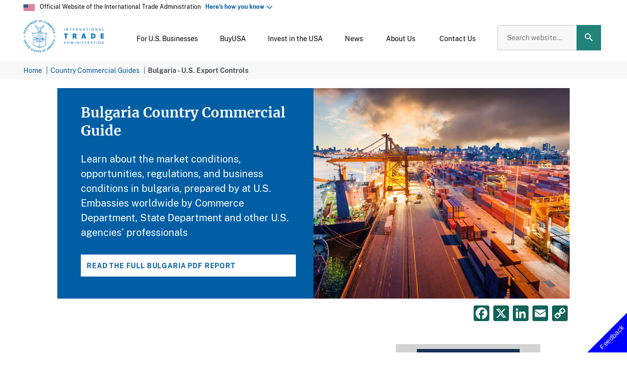

--- FILE ---
content_type: text/html; charset=UTF-8
request_url: https://www.trade.gov/country-commercial-guides/bulgaria-us-export-controls
body_size: 69820
content:

<!DOCTYPE html>
<html dir="ltr" prefix="og: https://ogp.me/ns#" lang="en">
  <head>
    <meta charset="utf-8" />
<meta name="description" content="Includes the U.S. government export controls that companies need to abide by when exporting to this country." />
<link rel="canonical" href="https://www.trade.gov/country-commercial-guides/bulgaria-us-export-controls" />
<meta property="og:site_name" content="International Trade Administration | Trade.gov" />
<meta property="og:type" content="article" />
<meta property="og:url" content="https://www.trade.gov/country-commercial-guides/bulgaria-us-export-controls" />
<meta property="og:title" content="Bulgaria - U.S. Export Controls" />
<meta property="og:description" content="Includes the U.S. government export controls that companies need to abide by when exporting to this country." />
<meta property="og:image:url" content="https://www.trade.gov/themes/custom/ita/images/ita_share.jpg" />
<meta name="dcterms.creator" content="5" />
<meta name="dcterms.contributor" content="USA-HQ" />
<meta name="twitter:card" content="summary_large_image" />
<meta name="twitter:title" content="Bulgaria - U.S. Export Controls" />
<meta name="twitter:site" content="@TradeGov" />
<meta name="twitter:description" content="Includes the U.S. government export controls that companies need to abide by when exporting to this country." />
<meta name="twitter:site:id" content="19112923" />
<meta name="twitter:image:alt" content="International Trade Administration logo" />
<meta name="twitter:image" content="https://www.trade.gov/themes/custom/ita/images/ita_share.jpg" />
<meta name="Generator" content="Drupal 11 (https://www.drupal.org)" />
<meta name="MobileOptimized" content="width" />
<meta name="HandheldFriendly" content="true" />
<meta name="viewport" content="width=device-width, initial-scale=1.0" />
<meta property="publishing-status" content="published" />
<meta property="content-type" content="knowledge_product" />
<meta name="qa.creator" content="q_5_id" />
<meta name="qa.publisher" content="q_1_id" />
<meta name="qa.bu" content="q_1_id" />
<meta name="qa.created" content="2019-12-20 10:30:20" />
<meta name="qa.changed" content="2025-04-09 18:44:37" />
<meta name="publisher" content="itaadmin" />
<link rel="icon" href="/themes/custom/ita/favicon.ico" type="image/vnd.microsoft.icon" />
<script>window.a2a_config=window.a2a_config||{};a2a_config.callbacks=[];a2a_config.overlays=[];a2a_config.templates={};</script>

    <title>Bulgaria - U.S. Export Controls</title>
    <meta name="google-site-verification" content="_O6JdwHnPRVZW30iGh5tPNfOnns4uZ5OwKfHALvuYmg" />

      <!-- Google Tag Manager -->
      <script>(function(w,d,s,l,i){w[l]=w[l]||[];w[l].push({'gtm.start':
                  new Date().getTime(),event:'gtm.js'});var f=d.getElementsByTagName(s)[0],
                j=d.createElement(s),dl=l!='dataLayer'?'&l='+l:'';j.async=true;j.src=
                'https://www.googletagmanager.com/gtm.js?id='+i+dl;f.parentNode.insertBefore(j,f);
        })(window,document,'script','dataLayer','GTM-57T3V5H');</script>
      <!-- End Google Tag Manager -->

      <link rel="stylesheet" media="all" href="/core/misc/components/progress.module.css?t8vle4" />
<link rel="stylesheet" media="all" href="/core/misc/components/ajax-progress.module.css?t8vle4" />
<link rel="stylesheet" media="all" href="/core/modules/system/css/components/align.module.css?t8vle4" />
<link rel="stylesheet" media="all" href="/core/modules/system/css/components/container-inline.module.css?t8vle4" />
<link rel="stylesheet" media="all" href="/core/modules/system/css/components/clearfix.module.css?t8vle4" />
<link rel="stylesheet" media="all" href="/core/modules/system/css/components/hidden.module.css?t8vle4" />
<link rel="stylesheet" media="all" href="/core/modules/system/css/components/item-list.module.css?t8vle4" />
<link rel="stylesheet" media="all" href="/core/modules/system/css/components/js.module.css?t8vle4" />
<link rel="stylesheet" media="all" href="/core/modules/system/css/components/position-container.module.css?t8vle4" />
<link rel="stylesheet" media="all" href="/core/modules/system/css/components/reset-appearance.module.css?t8vle4" />
<link rel="stylesheet" media="all" href="/core/modules/views/css/views.module.css?t8vle4" />
<link rel="stylesheet" media="all" href="/modules/contrib/addtoany/css/addtoany.css?t8vle4" />
<link rel="stylesheet" media="all" href="/modules/contrib/ckeditor_indentblock/css/plugins/indentblock/ckeditor.indentblock.css?t8vle4" />
<link rel="stylesheet" media="all" href="/modules/contrib/extlink/css/extlink.css?t8vle4" />
<link rel="stylesheet" media="all" href="/modules/custom/ita_download_pdf/css/ita_download_pdf.css?t8vle4" />
<link rel="stylesheet" media="all" href="/modules/custom/ita_pva_chatbot/css/chatbot.css?t8vle4" />
<link rel="stylesheet" media="all" href="/core/modules/layout_discovery/layouts/onecol/onecol.css?t8vle4" />
<link rel="stylesheet" media="all" href="/modules/contrib/typogrify/assets/typogrify.css?t8vle4" />
<link rel="stylesheet" media="all" href="/themes/custom/ita/node_modules/normalize.css/normalize.css?t8vle4" />
<link rel="stylesheet" media="all" href="/themes/custom/ita/css/cms-style.css?t8vle4" />
<link rel="stylesheet" media="all" href="/themes/custom/ita/css/style.css?t8vle4" />
<link rel="stylesheet" media="all" href="/themes/custom/ita/templates/layouts/twocol-section/twocol-section.css?t8vle4" />

      <script type="application/json" data-drupal-selector="drupal-settings-json">{"path":{"baseUrl":"\/","pathPrefix":"","currentPath":"node\/1607","currentPathIsAdmin":false,"isFront":false,"currentLanguage":"en"},"pluralDelimiter":"\u0003","suppressDeprecationErrors":true,"gtag":{"tagId":"","consentMode":false,"otherIds":[],"events":[],"additionalConfigInfo":[]},"ajaxPageState":{"libraries":"[base64]","theme":"ita","theme_token":null},"ajaxTrustedUrl":[],"gtm":{"tagId":null,"settings":{"data_layer":"dataLayer","include_classes":false,"allowlist_classes":"google\nnonGooglePixels\nnonGoogleScripts\nnonGoogleIframes","blocklist_classes":"customScripts\ncustomPixels","include_environment":false,"environment_id":"","environment_token":""},"tagIds":["GTM-57T3V5H"]},"dataLayer":{"defaultLang":"en","languages":{"en":{"id":"en","name":"English","direction":"ltr","weight":0}}},"ita_pva_chatbot":{"disclaimer_body":"\u003Ch2\u003EGlobal Business Navigator Chatbot \u003Csup\u003EBeta\u003C\/sup\u003E\u003C\/h2\u003E\u003Cp\u003E\u003Cspan data-teams=\u0022true\u0022\u003EWelcome to the Global Business Navigator, an artificial intelligence (AI) Chatbot from the International Trade Administration (ITA). This tool, currently in beta version testing, is designed to provide general information on the exporting process and the resources available to assist new and experienced U.S. exporters. The Chatbot, developed using Microsoft\u2019s Azure AI services, is trained on ITA\u2019s export-related content and aims to quickly get users the information they need. The Chatbot is intended to make the benefits of exporting more accessible by understanding non-expert language, idiomatic expressions, and foreign languages.\u003C\/span\u003E\u003C\/p\u003E\u003Ch3\u003ELimitations\u003C\/h3\u003E\u003Cp\u003EAs a beta product, the Chatbot is currently being tested and its responses may occasionally produce inaccurate or incomplete information. The Chatbot is trained to decline out of scope or inappropriate requests. The Chatbot\u2019s knowledge is limited to the public information on the \u003Ca href=\u0022https:\/\/www.trade.gov\/export-solutions\u0022\u003EExport Solutions\u003C\/a\u003E web pages of Trade.gov, which covers a wide range of topics on exporting. While it cannot provide responses specific to a company\u2019s product or a specific foreign market, its reference pages will guide you to other relevant government resources and market research. Always double-check the Chatbot\u2019s responses using the provided references or by visiting the \u003Ca href=\u0022https:\/\/www.trade.gov\/export-solutions\u0022\u003EExport Solutions\u003C\/a\u003E web pages on Trade.gov. Do not use its responses as legal or professional advice. Inaccurate advice from the Chatbot would not be a defense to violating any export rules or regulations.\u003C\/p\u003E\u003Ch3\u003EPrivacy\u003C\/h3\u003E\u003Cp\u003EThe Chatbot does not collect information about users and does not use the contents of users\u2019 chat history to learn new information. All feedback is anonymous. Please do not enter personally identifiable information (PII), sensitive, or proprietary information into the Chatbot. Your conversations will not be connected to other interactions or accounts with ITA. Conversations with the Chatbot may be reviewed to help ITA improve the tool and address harmful, illegal, or otherwise inappropriate questions.\u003C\/p\u003E\u003Ch3\u003ETranslation\u003C\/h3\u003E\u003Cp\u003EThe Chatbot supports a wide range of languages. Because the Chatbot is trained in English and responses are translated, you should verify the translation. For example, the Chatbot may have difficulty with acronyms, abbreviations, and nuances in a language other than English.\u003Cbr\u003E\u003Cbr\u003E\u003Ca href=\u0022\/node\/10110\u0022 target=\u0022_blank\u0022\u003EPrivacy Program\u003C\/a\u003E\u003Cspan style=\u0022font-size:inherit;\u0022 data-teams=\u0022true\u0022\u003E | \u003C\/span\u003E\u003Ca href=\u0022https:\/\/www.trade.gov\/sites\/default\/files\/2021-02\/ITA%20Quality%20Assurance%20Statement.pdf\u0022 target=\u0022_blank\u0022\u003EInformation Quality Guidelines\u003C\/a\u003E\u003Cspan style=\u0022font-size:inherit;\u0022 data-teams=\u0022true\u0022\u003E | \u003C\/span\u003E\u003Ca href=\u0022https:\/\/www.trade.gov\/node\/14423\u0022 target=\u0022_blank\u0022\u003EAccessibility\u003C\/a\u003E\u003C\/p\u003E","step3":{"title":"Global Business Navigator BETA","iframe_url":"https:\/\/gcc.powerva.microsoft.us\/environments\/d762c810-822b-efb6-95cb-d1a2ffad9a4e\/bots\/crcdd_mvpAiSearch\/webchat?__version__=2","iframe_title":"","iframe_width":"","iframe_height":"","body":"\n            \u003Cdiv\u003E\u003Cp\u003E\u003Cspan style=\u0022font-size:0.7em;\u0022 data-teams=\u0022true\u0022\u003EGBN only uses www.trade.gov\/export-solutions information, the GBN Chatbot helps U.S. exporters get tailored, 24\/7 answers to export-related questions\u2014no matter your experience level. DO NOT include personal or non-public information. Responses may vary in accuracy; verify answers on \u003C\/span\u003E\u003Ca class=\u0022fui-Link ___1q1shib f2hkw1w f3rmtva f1ewtqcl fyind8e f1k6fduh f1w7gpdv fk6fouc fjoy568 figsok6 f1s184ao f1mk8lai fnbmjn9 f1o700av f13mvf36 f1cmlufx f9n3di6 f1ids18y f1tx3yz7 f1deo86v f1eh06m1 f1iescvh fhgqx19 f1olyrje f1p93eir f1nev41a f1h8hb77 f1lqvz6u f10aw75t fsle3fq f17ae5zn\u0022 href=\u0022https:\/\/www.trade.gov\/export-solutions\u0022 target=\u0022_blank\u0022 title=\u0022https:\/\/www.trade.gov\/export-solutions\u0022 rel=\u0022noreferrer noopener\u0022 aria-label=\u0022Link https:\/\/www.trade.gov\/export-solutions\u0022\u003E\u003Cem\u003E\u003Cspan style=\u0022font-size:0.7em;\u0022 data-teams=\u0022true\u0022\u003Ehttps:\/\/www.trade.gov\/export-solutions\u003C\/span\u003E\u003C\/em\u003E\u003C\/a\u003E\u003C\/p\u003E\u003C\/div\u003E\n      "},"recap_sitekey":"6LcSLV0qAAAAAPqhg3QjpSEuJ3CNN2dWgWxd9WQi","disclaimer_form":"\u003Cform class=\u0022ita-pva-chatbot-disclaimer-form\u0022 data-drupal-selector=\u0022ita-pva-chatbot-disclaimer-form\u0022 novalidate=\u0022novalidate\u0022 action=\u0022\/country-commercial-guides\/bulgaria-us-export-controls\u0022 method=\u0022post\u0022 id=\u0022ita-pva-chatbot-disclaimer-form\u0022 accept-charset=\u0022UTF-8\u0022\u003E\n  \u003Cp\u003EPlease read this disclaimer carefully before using the chatbot...\u003C\/p\u003E\n\n                      \u003Cdiv  data-drupal-selector=\u0022edit-recaptcha\u0022 class=\u0022captcha captcha-type-challenge--recaptcha\u0022\u003E\n                  \u003Cdiv class=\u0022captcha__element\u0022\u003E\n            \u003Cinput data-drupal-selector=\u0022edit-captcha-sid\u0022 type=\u0022hidden\u0022 name=\u0022captcha_sid\u0022 value=\u002253136666\u0022 \/\u003E\n\u003Cinput data-drupal-selector=\u0022edit-captcha-token\u0022 type=\u0022hidden\u0022 name=\u0022captcha_token\u0022 value=\u0022rXRWPznlnaUp-cBm6OZguJ6zMhpLx5wKLi3pLzb39y4\u0022 \/\u003E\n\u003Cinput data-drupal-selector=\u0022edit-captcha-response\u0022 type=\u0022hidden\u0022 name=\u0022captcha_response\u0022 value=\u0022\u0022 \/\u003E\n\u003Cdiv class=\u0022g-recaptcha\u0022 data-sitekey=\u00226LcSLV0qAAAAAPqhg3QjpSEuJ3CNN2dWgWxd9WQi\u0022 data-theme=\u0022light\u0022 data-type=\u0022image\u0022\u003E\u003C\/div\u003E\u003Cinput data-drupal-selector=\u0022edit-captcha-cacheable\u0022 type=\u0022hidden\u0022 name=\u0022captcha_cacheable\u0022 value=\u00221\u0022 \/\u003E\n\n          \u003C\/div\u003E\n                      \u003Cdiv class=\u0022captcha__description description\u0022\u003EThis question is for testing whether or not you are a human visitor and to prevent automated spam submissions. \u003C\/div\u003E\n                        \u003C\/div\u003E\n            \u003Cinput autocomplete=\u0022off\u0022 data-drupal-selector=\u0022form-jd1qhk-zs04hqlosywjfexv4pbgfitzypopyjjdgcwq\u0022 type=\u0022hidden\u0022 name=\u0022form_build_id\u0022 value=\u0022form-JD1qhK-Zs04HQLOsYWjfEXv4pBGFITzYPopyjJDgCWQ\u0022 \/\u003E\n\u003Cinput data-drupal-selector=\u0022edit-ita-pva-chatbot-disclaimer-form\u0022 type=\u0022hidden\u0022 name=\u0022form_id\u0022 value=\u0022ita_pva_chatbot_disclaimer_form\u0022 \/\u003E\n\u003Cdiv data-drupal-selector=\u0022edit-actions\u0022 class=\u0022form-actions js-form-wrapper form-wrapper\u0022 id=\u0022edit-actions\u0022\u003E\n  \u003Cbutton class=\u0022button button--secondary js-form-submit form-submit\u0022 id=\u0022chatbot-cancel-btn\u0022 data-role=\u0022cancel\u0022 data-drupal-selector=\u0022edit-cancel\u0022 type=\u0022submit\u0022 name=\u0022op\u0022\u003ECancel\u003C\/button\u003E\n\n\n\n  \u003Cbutton data-drupal-selector=\u0022edit-continue\u0022 type=\u0022submit\u0022 id=\u0022edit-continue\u0022 name=\u0022op\u0022 class=\u0022button button--primary js-form-submit form-submit\u0022\u003EContinue\u003C\/button\u003E\n\n\n\u003C\/div\u003E\n\n\u003C\/form\u003E\n"},"data":{"extlink":{"extTarget":true,"extTargetAppendNewWindowDisplay":true,"extTargetAppendNewWindowLabel":"(opens in a new window)","extTargetNoOverride":true,"extNofollow":false,"extTitleNoOverride":false,"extNoreferrer":false,"extFollowNoOverride":false,"extClass":"ext","extLabel":"This link will direct you to a non-government website","extImgClass":false,"extSubdomains":false,"extExclude":"([a-z].gov)|([a-z].mil)","extInclude":"([a-z].gov\\.[a-z])","extCssExclude":".cta-button","extCssInclude":"","extCssExplicit":"","extAlert":false,"extAlertText":"This link will take you to an external web site.","extHideIcons":false,"mailtoClass":"0","telClass":"","mailtoLabel":"(link sends email)","telLabel":"(link is a phone number)","extUseFontAwesome":false,"extIconPlacement":"append","extPreventOrphan":false,"extFaLinkClasses":"fa fa-external-link","extFaMailtoClasses":"fa fa-envelope-o","extAdditionalLinkClasses":"","extAdditionalMailtoClasses":"","extAdditionalTelClasses":"","extFaTelClasses":"fa fa-phone","allowedDomains":["tradegov.prod.acquia-sites.com"],"extExcludeNoreferrer":""}},"user":{"uid":0,"permissionsHash":"25a142ea7310995f339172df06c988c726ac75c2d9e6d094d93b419cb2591afa"}}</script>
<script src="/core/assets/vendor/jquery/jquery.min.js?v=4.0.0-beta.2"></script>
<script src="/core/misc/drupalSettingsLoader.js?v=11.2.0"></script>
<script src="/core/misc/drupal.js?v=11.2.0"></script>
<script src="/core/misc/drupal.init.js?v=11.2.0"></script>
<script src="https://script.crazyegg.com/pages/scripts/0088/2128.js" async></script>
<script src="/modules/contrib/google_tag/js/gtag.js?t8vle4"></script>
<script src="/modules/contrib/google_tag/js/gtm.js?t8vle4"></script>
<script src="/modules/custom/trade_analytics/js/trade_analytics.js?t8vle4"></script>

    

  </head>
  <body>

  <!-- Google Tag Manager (noscript) -->
  <noscript><iframe src="https://www.googletagmanager.com/ns.html?id=GTM-57T3V5H" height="0" width="0" style="display:none;visibility:hidden"></iframe>
  </noscript>
  <!-- End Google Tag Manager (noscript) -->

        <a href="#main-content" class="visually-hidden focusable">
      Skip to main content
    </a>
    <noscript><iframe src="https://www.googletagmanager.com/ns.html?id=GTM-57T3V5H"
                  height="0" width="0" style="display:none;visibility:hidden"></iframe></noscript>

      <div class="dialog-off-canvas-main-canvas" data-off-canvas-main-canvas>
    <div class="layout-page">
    <div>
    


  <div role="complementary" aria-labelledby="official-website-banner"><div class="header-flag"><div class="header-flag-img"><img class="header-flag-icon" alt="Official Website of the International Trade Administration" src="/themes/custom/ita/images/USFlag-Icon-2x.png"></div><div class="official-text">Official Website of the International Trade Administration&nbsp;&nbsp; <a class="us-gov-desc close" href="#" aria-expanded="false">Here&#8217;s how you know</a></div></div><div class="block-howyouknowdescription"><div class="howyouknow-container"><div class="howyouknow-header-block"><div class="howyouknow-header-block__icon"><img class="howyouknow-header-block__icon__img" alt="Official Government Website" src="/themes/custom/ita/images/icon-dot-gov@2x.png"></div><div><p><strong>Official websites use .gov</strong><br>A <strong>.gov</strong> website belongs to an official government organization in the United States.</p></div></div><div class="howyouknow-header-block howyouknow-secure"><div class="howyouknow-header-block__icon"><img class="howyouknow-header-block__icon__img" alt="Secure Website" src="/themes/custom/ita/images/icon-https@2x.png"></div><div><p><strong>Secure .gov websites use HTTPS</strong><br>A <strong>lock</strong> ( <svg class="howyouknow__lock-image" style="height:1.5ex;width:1.21875ex;" aria-label="A locked padlock" role="img" viewBox="0 0 52 64"><title></title><desc>A locked padlock </desc><path d="M26 0c10.493 0 19 8.507 19 19v9h3a4 4 0 0 1 4 4v28a4 4 0 0 1-4 4H4a4 4 0 0 1-4-4V32a4 4 0 0 1 4-4h3v-9C7 8.507 15.507 0 26 0zm0 8c-5.979 0-10.843 4.77-10.996 10.712L15 19v9h22v-9c0-6.075-4.925-11-11-11z" fill="#000000" fill-rule="evenodd" /></svg>) or <strong>https://</strong> means you&#8217;ve safely connected to the .gov website. Share sensitive information only on official, secure websites.</p></div></div></div></div></div>


  </div>


      <header class="ita-header" role="banner">
  <div class="ita-header__branding">
    <a href="/">
      <img class="ita-header__branding-logo" alt="International Trade Administration Logo" src="/themes/custom/ita/logo.svg"/>
    </a>
  </div>

  <div class="ita-header__content">
    <div class="ita-header__menu">  <div>
    <nav role="navigation">
      

  
            <ul class="ita-header__menu">
                  
          
        <li class="ita-header__menu-item ita-header__menu-item--expanded" aria-level="1">
          <span class="ita-header__menu-link ita-header__menu-link--toggle ita-header__menu-link--red" id="menu1"           role="button" aria-haspopup="true" aria-expanded="false" tabindex="0">

          <span class="ita-header__menu-icon">
                                  <svg xmlns="http://www.w3.org/2000/svg" viewBox="0 0 16.001 16">
  <path d="M16,16H0V14H16v2Zm0-4H0V0H16V3H10V5h6V7H10V9h6v3ZM3.5,6A1.5,1.5,0,1,0,5,7.5,1.5,1.5,0,0,0,3.5,6ZM7,3.5A1.5,1.5,0,1,0,8.5,5,1.5,1.5,0,0,0,7,3.5ZM3.5,1A1.5,1.5,0,1,0,5,2.5,1.5,1.5,0,0,0,3.5,1Z"/>
</svg>
                              </span>

          <span class="ita-header__menu-title">For U.S. Businesses</span>

                      <span class="ita-header__menu-icon--toggle ita-header__menu-icon--open active"><svg class="icon icon--arrow-down" xmlns="http://www.w3.org/2000/svg" viewBox="0 0 12 7.41">
  <path d="M7.41,7.84,12,12.42l4.59-4.58L18,9.25l-6,6-6-6Z" transform="translate(-6 -7.84)"/>
</svg>
</span>
            <span class="ita-header__menu-icon--toggle ita-header__menu-icon--close"><svg xmlns="http://www.w3.org/2000/svg" viewBox="0 0 12 7.41">
  <path d="M12,8,6,14l1.41,1.41L12,10.83l4.59,4.58L18,14Z" transform="translate(-6 -8)"/>
</svg>
</span>
                    </span>

                        
            <ul class="ita-header__submenu" aria-labelledby="menu1">
                  
          
                    
          <li class="ita-header__menu-item ita-header__menu-item--expanded" aria-level="2">
            <span class="ita-header__menu-link ita-header__menu-link--toggle" id="export-solutions-menu-1"
              role="button" tabindex="0" data-toggle="dropdown" aria-haspopup="true" aria-expanded="false">
              <span class="ita-header__menu-title">Export Solutions</span>
                              <span class="ita-header__menu-icon--toggle ita-header__menu-icon--open active"><svg class="icon icon--arrow-down" xmlns="http://www.w3.org/2000/svg" viewBox="0 0 12 7.41">
  <path d="M7.41,7.84,12,12.42l4.59-4.58L18,9.25l-6,6-6-6Z" transform="translate(-6 -7.84)"/>
</svg>
</span>
                <span class="ita-header__menu-icon--toggle ita-header__menu-icon--close"><svg xmlns="http://www.w3.org/2000/svg" viewBox="0 0 12 7.41">
  <path d="M12,8,6,14l1.41,1.41L12,10.83l4.59,4.58L18,14Z" transform="translate(-6 -8)"/>
</svg>
</span>
                          </span>

                            
      <ul class="ita-header__dropdown" aria-labelledby="export-solutions-menu-1">
      <li class="ita-header__menu-item" aria-level="3">
                  <a href="/export-solutions" title="Export Solutions" class="ita-header__menu-link" data-drupal-link-system-path="node/31726">Overview</a>
              </li>

              
        <li class="ita-header__menu-item" aria-level="3">
          <a href="/learn-how-export" title="Get Ready to Export" class="ita-header__menu-link3" data-drupal-link-system-path="node/31871">Get Ready to Export</a>
        </li>
              
        <li class="ita-header__menu-item" aria-level="3">
          <a href="/exporter-resources" title="Exporter Resources" class="ita-header__menu-link3" data-drupal-link-system-path="node/31886">Exporter Resources</a>
        </li>
              
        <li class="ita-header__menu-item" aria-level="3">
          <a href="/success-story-search" title="Client Success Stories" class="ita-header__menu-link3" data-drupal-link-system-path="success-story-search">Client Success Stories</a>
        </li>
              
        <li class="ita-header__menu-item" aria-level="3">
          <a href="/attend-event" title="Events and Webinars" class="ita-header__menu-link3" data-drupal-link-system-path="node/169">Events and Webinars</a>
        </li>
          </ul>
  
                      </li>
                  
          
                    
          <li class="ita-header__menu-item ita-header__menu-item--expanded" aria-level="2">
            <span class="ita-header__menu-link ita-header__menu-link--toggle" id="research-center-menu-2"
              role="button" tabindex="0" data-toggle="dropdown" aria-haspopup="true" aria-expanded="false">
              <span class="ita-header__menu-title">Research Center</span>
                              <span class="ita-header__menu-icon--toggle ita-header__menu-icon--open active"><svg class="icon icon--arrow-down" xmlns="http://www.w3.org/2000/svg" viewBox="0 0 12 7.41">
  <path d="M7.41,7.84,12,12.42l4.59-4.58L18,9.25l-6,6-6-6Z" transform="translate(-6 -7.84)"/>
</svg>
</span>
                <span class="ita-header__menu-icon--toggle ita-header__menu-icon--close"><svg xmlns="http://www.w3.org/2000/svg" viewBox="0 0 12 7.41">
  <path d="M12,8,6,14l1.41,1.41L12,10.83l4.59,4.58L18,14Z" transform="translate(-6 -8)"/>
</svg>
</span>
                          </span>

                            
      <ul class="ita-header__dropdown" aria-labelledby="research-center-menu-2">
      <li class="ita-header__menu-item" aria-level="3">
                  <a href="/research-center" title="Research Center" class="ita-header__menu-link" data-drupal-link-system-path="node/344">Overview</a>
              </li>

              
        <li class="ita-header__menu-item" aria-level="3">
          <a href="/visual-data-center" title="Learn about our research" class="ita-header__menu-link3" data-drupal-link-system-path="node/19738">Visual Data Center</a>
        </li>
              
        <li class="ita-header__menu-item" aria-level="3">
          <a href="/industries" title="Get research by Industry" class="ita-header__menu-link3" data-drupal-link-system-path="node/23381">Research by Industry</a>
        </li>
              
        <li class="ita-header__menu-item" aria-level="3">
          <a href="/research-country" title="Get research by country" class="ita-header__menu-link3" data-drupal-link-system-path="node/574">Research By Country</a>
        </li>
              
        <li class="ita-header__menu-item" aria-level="3">
          <a href="/research-region" title="Research By Region" class="ita-header__menu-link3" data-drupal-link-system-path="node/576">Research By Region</a>
        </li>
              
        <li class="ita-header__menu-item" aria-level="3">
          <a href="/trade-data-analysis" title="Learn more about trade data and analysis" class="ita-header__menu-link3" data-drupal-link-system-path="node/14935">Trade Data and Analysis</a>
        </li>
              
        <li class="ita-header__menu-item" aria-level="3">
          <a href="/data" title="Data compliance and API availability" class="ita-header__menu-link3" data-drupal-link-system-path="node/9991">Public APIs</a>
        </li>
          </ul>
  
                      </li>
                  
          
                    
          <li class="ita-header__menu-item ita-header__menu-item--expanded" aria-level="2">
            <span class="ita-header__menu-link ita-header__menu-link--toggle" id="regulations-&amp;-agreements-menu-3"
              role="button" tabindex="0" data-toggle="dropdown" aria-haspopup="true" aria-expanded="false">
              <span class="ita-header__menu-title">Regulations &amp; Agreements</span>
                              <span class="ita-header__menu-icon--toggle ita-header__menu-icon--open active"><svg class="icon icon--arrow-down" xmlns="http://www.w3.org/2000/svg" viewBox="0 0 12 7.41">
  <path d="M7.41,7.84,12,12.42l4.59-4.58L18,9.25l-6,6-6-6Z" transform="translate(-6 -7.84)"/>
</svg>
</span>
                <span class="ita-header__menu-icon--toggle ita-header__menu-icon--close"><svg xmlns="http://www.w3.org/2000/svg" viewBox="0 0 12 7.41">
  <path d="M12,8,6,14l1.41,1.41L12,10.83l4.59,4.58L18,14Z" transform="translate(-6 -8)"/>
</svg>
</span>
                          </span>

                            
      <ul class="ita-header__dropdown" aria-labelledby="regulations-&amp;-agreements-menu-3">
      <li class="ita-header__menu-item" aria-level="3">
                  <a href="/regulations" title="Regulations &amp; Agreements" class="ita-header__menu-link" data-drupal-link-system-path="node/32">Overview</a>
              </li>

              
        <li class="ita-header__menu-item" aria-level="3">
          <a href="/us-export-regulations-0" title="U.S. Export Regulations" class="ita-header__menu-link3" data-drupal-link-system-path="node/572">U.S. Export Regulations</a>
        </li>
              
        <li class="ita-header__menu-item" aria-level="3">
          <a href="/foreign-regulations" title="Foreign Regulations" class="ita-header__menu-link3" data-drupal-link-system-path="node/384">Foreign Regulations</a>
        </li>
              
        <li class="ita-header__menu-item" aria-level="3">
          <a href="/trade-agreements" title="Trade Agreements" class="ita-header__menu-link3" data-drupal-link-system-path="node/75">Trade Agreements</a>
        </li>
          </ul>
  
                      </li>
                  
          
                    
          <li class="ita-header__menu-item ita-header__menu-item--expanded" aria-level="2">
            <span class="ita-header__menu-link ita-header__menu-link--toggle" id="resolve-a-trade-problem-menu-4"
              role="button" tabindex="0" data-toggle="dropdown" aria-haspopup="true" aria-expanded="false">
              <span class="ita-header__menu-title">Resolve a Trade Problem</span>
                              <span class="ita-header__menu-icon--toggle ita-header__menu-icon--open active"><svg class="icon icon--arrow-down" xmlns="http://www.w3.org/2000/svg" viewBox="0 0 12 7.41">
  <path d="M7.41,7.84,12,12.42l4.59-4.58L18,9.25l-6,6-6-6Z" transform="translate(-6 -7.84)"/>
</svg>
</span>
                <span class="ita-header__menu-icon--toggle ita-header__menu-icon--close"><svg xmlns="http://www.w3.org/2000/svg" viewBox="0 0 12 7.41">
  <path d="M12,8,6,14l1.41,1.41L12,10.83l4.59,4.58L18,14Z" transform="translate(-6 -8)"/>
</svg>
</span>
                          </span>

                            
      <ul class="ita-header__dropdown" aria-labelledby="resolve-a-trade-problem-menu-4">
      <li class="ita-header__menu-item" aria-level="3">
                  <a href="/resolve-trade-problem" title="Resolve a Trade Problem" class="ita-header__menu-link" data-drupal-link-system-path="node/34">Overview</a>
              </li>

              
        <li class="ita-header__menu-item ita-header__menu-item--collapsed" aria-level="3">
          <a href="/resolve-foreign-trade-barrier" title="Resolve a Foreign Trade Barrier" class="ita-header__menu-link3" data-drupal-link-system-path="node/41">Resolve a Foreign Trade Barrier</a>
        </li>
              
        <li class="ita-header__menu-item" aria-level="3">
          <a href="/us-antidumping-and-countervailing-duties-home-page" title="U.S. Antidumping &amp; Countervailing Duties" class="ita-header__menu-link3" data-drupal-link-system-path="node/40476">U.S. Antidumping &amp; Countervailing Duties</a>
        </li>
              
        <li class="ita-header__menu-item" aria-level="3">
          <a href="/foreign-adcvd-or-safeguard-investigation" title="Facing a Foreign AD/CVD or Safeguard Investigation" class="ita-header__menu-link3" data-drupal-link-system-path="node/44376">Facing a Foreign AD/CVD or Safeguard Investigation</a>
        </li>
              
        <li class="ita-header__menu-item" aria-level="3">
          <a href="/fight-unfair-foreign-trade-subsidies" title="Lean how we can help you fight unfair foreign subsidies" class="ita-header__menu-link3" data-drupal-link-system-path="node/133">Fight Unfair Foreign Trade Subsidies</a>
        </li>
              
        <li class="ita-header__menu-item ita-header__menu-item--collapsed" aria-level="3">
          <a href="/imau" title="Learn about Industry Import Monitoring and Analysis" class="ita-header__menu-link3" data-drupal-link-system-path="node/14877">Industry Monitoring &amp; Analysis</a>
        </li>
              
        <li class="ita-header__menu-item" aria-level="3">
          <a href="https://www.stopfakes.gov/" title="Protect Your Intellectual Property" class="ita-header__menu-link3">Protect Your Intellectual Property</a>
        </li>
              
        <li class="ita-header__menu-item" aria-level="3">
          <a href="/advocacy" title="Advocating for U.S. Business Abroad" class="ita-header__menu-link3" data-drupal-link-system-path="node/509">Advocating for U.S. Business Abroad</a>
        </li>
          </ul>
  
                      </li>
                  
          
                    
          <li class="ita-header__menu-item ita-header__menu-item--expanded" aria-level="2">
            <span class="ita-header__menu-link ita-header__menu-link--toggle" id="attend-an-event-menu-5"
              role="button" tabindex="0" data-toggle="dropdown" aria-haspopup="true" aria-expanded="false">
              <span class="ita-header__menu-title">Attend an Event</span>
                              <span class="ita-header__menu-icon--toggle ita-header__menu-icon--open active"><svg class="icon icon--arrow-down" xmlns="http://www.w3.org/2000/svg" viewBox="0 0 12 7.41">
  <path d="M7.41,7.84,12,12.42l4.59-4.58L18,9.25l-6,6-6-6Z" transform="translate(-6 -7.84)"/>
</svg>
</span>
                <span class="ita-header__menu-icon--toggle ita-header__menu-icon--close"><svg xmlns="http://www.w3.org/2000/svg" viewBox="0 0 12 7.41">
  <path d="M12,8,6,14l1.41,1.41L12,10.83l4.59,4.58L18,14Z" transform="translate(-6 -8)"/>
</svg>
</span>
                          </span>

                            
      <ul class="ita-header__dropdown" aria-labelledby="attend-an-event-menu-5">
      <li class="ita-header__menu-item" aria-level="3">
                  <a href="/attend-event" title="Attend an Event" class="ita-header__menu-link" data-drupal-link-system-path="node/169">Overview</a>
              </li>

              
        <li class="ita-header__menu-item" aria-level="3">
          <a href="/trade-events-search#/" title="Search for trade events" class="ita-header__menu-link3" data-drupal-link-system-path="trade-events-search">Trade Event Search</a>
        </li>
              
        <li class="ita-header__menu-item" aria-level="3">
          <a href="/network-and-learn-events" title="Network &amp; Learn at Events" class="ita-header__menu-link3" data-drupal-link-system-path="node/179">Network &amp; Learn at Events</a>
        </li>
              
        <li class="ita-header__menu-item" aria-level="3">
          <a href="/meet-buyers-events" title="Meet Buyers at Events " class="ita-header__menu-link3" data-drupal-link-system-path="node/197">Meet Buyers at Events </a>
        </li>
              
        <li class="ita-header__menu-item" aria-level="3">
          <a href="/trade-missions" title="Participate in an official trade mission" class="ita-header__menu-link3" data-drupal-link-system-path="node/24706">Trade Missions</a>
        </li>
              
        <li class="ita-header__menu-item ita-header__menu-item--collapsed" aria-level="3">
          <a href="/tepp" class="ita-header__menu-link3" data-drupal-link-system-path="node/7589">Services for Trade Event Organizers</a>
        </li>
              
        <li class="ita-header__menu-item" aria-level="3">
          <a href="/selectusa-upcoming-events" title="Foreign Direct Investment Attraction Events" class="ita-header__menu-link3" data-drupal-link-system-path="node/15872">Foreign Direct Investment Attraction Events</a>
        </li>
          </ul>
  
                      </li>
                  
          
                    
          <li class="ita-header__menu-item ita-header__menu-item--expanded" aria-level="2">
            <span class="ita-header__menu-link ita-header__menu-link--toggle" id="let-our-experts-help-menu-6"
              role="button" tabindex="0" data-toggle="dropdown" aria-haspopup="true" aria-expanded="false">
              <span class="ita-header__menu-title">Let Our Experts Help</span>
                              <span class="ita-header__menu-icon--toggle ita-header__menu-icon--open active"><svg class="icon icon--arrow-down" xmlns="http://www.w3.org/2000/svg" viewBox="0 0 12 7.41">
  <path d="M7.41,7.84,12,12.42l4.59-4.58L18,9.25l-6,6-6-6Z" transform="translate(-6 -7.84)"/>
</svg>
</span>
                <span class="ita-header__menu-icon--toggle ita-header__menu-icon--close"><svg xmlns="http://www.w3.org/2000/svg" viewBox="0 0 12 7.41">
  <path d="M12,8,6,14l1.41,1.41L12,10.83l4.59,4.58L18,14Z" transform="translate(-6 -8)"/>
</svg>
</span>
                          </span>

                            
      <ul class="ita-header__dropdown" aria-labelledby="let-our-experts-help-menu-6">
      <li class="ita-header__menu-item" aria-level="3">
                  <a href="/let-our-experts-help" title="Let Our Experts Help" class="ita-header__menu-link" data-drupal-link-system-path="node/204">Overview</a>
              </li>

              
        <li class="ita-header__menu-item" aria-level="3">
          <a href="/introductory-services-exporters-plan-and-assess" title="Learn about services for U.S. Companies new to exporting" class="ita-header__menu-link3" data-drupal-link-system-path="node/226">New Exporter Services</a>
        </li>
              
        <li class="ita-header__menu-item" aria-level="3">
          <a href="/services-current-exporters" title="Learn about services for U.S. companies currently exporting" class="ita-header__menu-link3" data-drupal-link-system-path="node/228">Experienced Exporter Services</a>
        </li>
              
        <li class="ita-header__menu-item" aria-level="3">
          <a href="/tepp" title="Learn about services for trade event organizers" class="ita-header__menu-link3" data-drupal-link-system-path="node/7589">Event Organizer Services </a>
        </li>
              
        <li class="ita-header__menu-item" aria-level="3">
          <a href="/let-our-experts-help" title="Learn about services for U.S. associations and EDOs" class="ita-header__menu-link3" data-drupal-link-system-path="node/204">Associations &amp; EDO Services </a>
        </li>
              
        <li class="ita-header__menu-item ita-header__menu-item--collapsed" aria-level="3">
          <a href="/rural-export-center" title="Learn about services for rural companies" class="ita-header__menu-link3" data-drupal-link-system-path="node/8362">Rural Company Services</a>
        </li>
              
        <li class="ita-header__menu-item" aria-level="3">
          <a href="/foreign-trade-zones-board" title="Foreign-Trade Zones" class="ita-header__menu-link3" data-drupal-link-system-path="node/137">Foreign-Trade Zones</a>
        </li>
              
        <li class="ita-header__menu-item ita-header__menu-item--collapsed" aria-level="3">
          <a href="/partner-ita" class="ita-header__menu-link3" data-drupal-link-system-path="node/8191">Partner with ITA</a>
        </li>
          </ul>
  
                      </li>
              </ul>
      
                    </li>
                  
          
        <li class="ita-header__menu-item ita-header__menu-item--expanded" aria-level="1">
          <a class="ita-header__menu-link ita-header__menu-link--toggle ita-header__menu-link--green" id="menu2"  href="/buyusa"           role="button" aria-haspopup="true" aria-expanded="false" tabindex="0">

          <span class="ita-header__menu-icon">
                                  <svg class="icon icon--world" xmlns="http://www.w3.org/2000/svg" viewBox="0 0 34.751 34.751">
    <path d="M17.358 0a17.375 17.375 0 1 0 17.393 17.375A17.367 17.367 0 0 0 17.358 0zM29.4 10.425h-5.126a27.191 27.191 0 0 0-2.4-6.186 13.952 13.952 0 0 1 7.526 6.186zm-12.025-6.88a24.476 24.476 0 0 1 3.319 6.881h-6.637a24.476 24.476 0 0 1 3.318-6.881zM3.927 20.851a13.592 13.592 0 0 1 0-6.95H9.8a28.7 28.7 0 0 0-.243 3.475 28.7 28.7 0 0 0 .243 3.475zm1.425 3.475h5.126a27.191 27.191 0 0 0 2.4 6.186 13.877 13.877 0 0 1-7.524-6.186zm5.126-13.9H5.352a13.877 13.877 0 0 1 7.523-6.186 27.191 27.191 0 0 0-2.4 6.186zm6.9 20.781a24.476 24.476 0 0 1-3.319-6.881h6.637a24.476 24.476 0 0 1-3.321 6.88zm4.066-10.356H13.31a25.564 25.564 0 0 1-.278-3.475 25.342 25.342 0 0 1 .278-3.476h8.132a25.342 25.342 0 0 1 .278 3.475 25.564 25.564 0 0 1-.279 3.476zm.434 9.661a27.191 27.191 0 0 0 2.4-6.186H29.4a13.952 13.952 0 0 1-7.524 6.185zm3.075-9.661a28.7 28.7 0 0 0 .243-3.475 28.7 28.7 0 0 0-.243-3.475h5.873a13.592 13.592 0 0 1 0 6.95z"/>
</svg>
                              </span>

          <span class="ita-header__menu-title">BuyUSA</span>

                      <span class="ita-header__menu-icon--toggle ita-header__menu-icon--open active"><svg class="icon icon--arrow-down" xmlns="http://www.w3.org/2000/svg" viewBox="0 0 12 7.41">
  <path d="M7.41,7.84,12,12.42l4.59-4.58L18,9.25l-6,6-6-6Z" transform="translate(-6 -7.84)"/>
</svg>
</span>
            <span class="ita-header__menu-icon--toggle ita-header__menu-icon--close"><svg xmlns="http://www.w3.org/2000/svg" viewBox="0 0 12 7.41">
  <path d="M12,8,6,14l1.41,1.41L12,10.83l4.59,4.58L18,14Z" transform="translate(-6 -8)"/>
</svg>
</span>
                    </a>

                        
            <ul class="ita-header__submenu" aria-labelledby="menu2">
                  
          
                    
          <li class="ita-header__menu-item" aria-level="2">
            <span class="ita-header__menu-link" id="overview-menu-1"
              role="button" tabindex="0" data-toggle="dropdown" aria-haspopup="false" aria-expanded="false">
              <span class="ita-header__menu-title">Overview</span>
                          </span>

                      </li>
                  
          
                    
          <li class="ita-header__menu-item" aria-level="2">
            <span class="ita-header__menu-link" id="find-a-supplier---textiles-and-apparel-menu-2"
              role="button" tabindex="0" data-toggle="dropdown" aria-haspopup="false" aria-expanded="false">
              <span class="ita-header__menu-title">Find a Supplier - Textiles and Apparel</span>
                          </span>

                      </li>
              </ul>
      
                    </li>
                  
          
        <li class="ita-header__menu-item ita-header__menu-item--expanded" aria-level="1">
          <a class="ita-header__menu-link ita-header__menu-link--toggle ita-header__menu-link--green" id="menu3"  href="/selectusa"           role="button" aria-haspopup="true" aria-expanded="false" tabindex="0">

          <span class="ita-header__menu-icon">
                                                    <svg width="19" height="19" viewBox="0 0 19 19" fill="none" xmlns="http://www.w3.org/2000/svg" xmlns:xlink="http://www.w3.org/1999/xlink">
<rect y="0.5" width="19" height="18" fill="url(#pattern0)"/>
<defs>
<pattern id="pattern0" patternContentUnits="objectBoundingBox" width="1" height="1">
<use xlink:href="#image0_194_47569" transform="matrix(0.00268097 0 0 0.00282991 0 -0.000893655)"/>
</pattern>
<image id="image0_194_47569" width="373" height="354" xlink:href="[data-uri]"/>
</defs>
</svg>
                                                </span>

          <span class="ita-header__menu-title">Invest in the USA</span>

                      <span class="ita-header__menu-icon--toggle ita-header__menu-icon--open active"><svg class="icon icon--arrow-down" xmlns="http://www.w3.org/2000/svg" viewBox="0 0 12 7.41">
  <path d="M7.41,7.84,12,12.42l4.59-4.58L18,9.25l-6,6-6-6Z" transform="translate(-6 -7.84)"/>
</svg>
</span>
            <span class="ita-header__menu-icon--toggle ita-header__menu-icon--close"><svg xmlns="http://www.w3.org/2000/svg" viewBox="0 0 12 7.41">
  <path d="M12,8,6,14l1.41,1.41L12,10.83l4.59,4.58L18,14Z" transform="translate(-6 -8)"/>
</svg>
</span>
                    </a>

                        
            <ul class="ita-header__submenu" aria-labelledby="menu3">
                  
          
                    
          <li class="ita-header__menu-item ita-header__menu-item--expanded" aria-level="2">
            <span class="ita-header__menu-link ita-header__menu-link--toggle" id="make-connections-menu-1"
              role="button" tabindex="0" data-toggle="dropdown" aria-haspopup="true" aria-expanded="false">
              <span class="ita-header__menu-title">Make Connections</span>
                              <span class="ita-header__menu-icon--toggle ita-header__menu-icon--open active"><svg class="icon icon--arrow-down" xmlns="http://www.w3.org/2000/svg" viewBox="0 0 12 7.41">
  <path d="M7.41,7.84,12,12.42l4.59-4.58L18,9.25l-6,6-6-6Z" transform="translate(-6 -7.84)"/>
</svg>
</span>
                <span class="ita-header__menu-icon--toggle ita-header__menu-icon--close"><svg xmlns="http://www.w3.org/2000/svg" viewBox="0 0 12 7.41">
  <path d="M12,8,6,14l1.41,1.41L12,10.83l4.59,4.58L18,14Z" transform="translate(-6 -8)"/>
</svg>
</span>
                          </span>

                            
      <ul class="ita-header__dropdown" aria-labelledby="make-connections-menu-1">
      <li class="ita-header__menu-item" aria-level="3">
              </li>

              
        <li class="ita-header__menu-item" aria-level="3">
          <a href="/selectusa-upcoming-events" title="Upcoming Events " class="ita-header__menu-link3" data-drupal-link-system-path="node/15872">Upcoming Events </a>
        </li>
              
        <li class="ita-header__menu-item" aria-level="3">
          <a href="/selectusa-investment-summit" title="SelectUSA Investment Summit" class="ita-header__menu-link3" data-drupal-link-system-path="node/15838">SelectUSA Investment Summit</a>
        </li>
              
        <li class="ita-header__menu-item" aria-level="3">
          <a href="/selectusa-find-economic-developers" class="ita-header__menu-link3" data-drupal-link-system-path="node/17729">Find Economic Development Organization</a>
        </li>
              
        <li class="ita-header__menu-item" aria-level="3">
          <a href="/selectusa-iiwg" class="ita-header__menu-link3" data-drupal-link-system-path="node/15036">Find Federal Agencies</a>
        </li>
              
        <li class="ita-header__menu-item" aria-level="3">
          <a href="/data-visualization/find-service-providers" title="Find Service Providers" class="ita-header__menu-link3" data-drupal-link-system-path="node/39241">Find Service Providers</a>
        </li>
          </ul>
  
                      </li>
                  
          
                    
          <li class="ita-header__menu-item ita-header__menu-item--expanded" aria-level="2">
            <span class="ita-header__menu-link ita-header__menu-link--toggle" id="our-programs-menu-2"
              role="button" tabindex="0" data-toggle="dropdown" aria-haspopup="true" aria-expanded="false">
              <span class="ita-header__menu-title">Our Programs</span>
                              <span class="ita-header__menu-icon--toggle ita-header__menu-icon--open active"><svg class="icon icon--arrow-down" xmlns="http://www.w3.org/2000/svg" viewBox="0 0 12 7.41">
  <path d="M7.41,7.84,12,12.42l4.59-4.58L18,9.25l-6,6-6-6Z" transform="translate(-6 -7.84)"/>
</svg>
</span>
                <span class="ita-header__menu-icon--toggle ita-header__menu-icon--close"><svg xmlns="http://www.w3.org/2000/svg" viewBox="0 0 12 7.41">
  <path d="M12,8,6,14l1.41,1.41L12,10.83l4.59,4.58L18,14Z" transform="translate(-6 -8)"/>
</svg>
</span>
                          </span>

                            
      <ul class="ita-header__dropdown" aria-labelledby="our-programs-menu-2">
      <li class="ita-header__menu-item" aria-level="3">
              </li>

              
        <li class="ita-header__menu-item" aria-level="3">
          <a href="/selectusa-tech" title="SelectUSA Tech" class="ita-header__menu-link3" data-drupal-link-system-path="node/19425">SelectUSA Tech</a>
        </li>
              
        <li class="ita-header__menu-item" aria-level="3">
          <a href="/select-global-women-tech" title="Select Global Women in Tech (SGWIT) " class="ita-header__menu-link3" data-drupal-link-system-path="node/19426">Select Global Women in Tech (SGWIT) </a>
        </li>
              
        <li class="ita-header__menu-item" aria-level="3">
          <a href="/selectusa-investment-advisory-council" title="Investment Advisory Council (IAC)" class="ita-header__menu-link3" data-drupal-link-system-path="node/15000">Investment Advisory Council (IAC)</a>
        </li>
              
        <li class="ita-header__menu-item" aria-level="3">
          <a href="/selectusa-iiwg" title="Interagency Investment Working Group (IIWG)" class="ita-header__menu-link3" data-drupal-link-system-path="node/15036">Interagency Investment Working Group (IIWG)</a>
        </li>
          </ul>
  
                      </li>
                  
          
                    
          <li class="ita-header__menu-item ita-header__menu-item--expanded" aria-level="2">
            <span class="ita-header__menu-link ita-header__menu-link--toggle" id="research-center-menu-3"
              role="button" tabindex="0" data-toggle="dropdown" aria-haspopup="true" aria-expanded="false">
              <span class="ita-header__menu-title">Research Center</span>
                              <span class="ita-header__menu-icon--toggle ita-header__menu-icon--open active"><svg class="icon icon--arrow-down" xmlns="http://www.w3.org/2000/svg" viewBox="0 0 12 7.41">
  <path d="M7.41,7.84,12,12.42l4.59-4.58L18,9.25l-6,6-6-6Z" transform="translate(-6 -7.84)"/>
</svg>
</span>
                <span class="ita-header__menu-icon--toggle ita-header__menu-icon--close"><svg xmlns="http://www.w3.org/2000/svg" viewBox="0 0 12 7.41">
  <path d="M12,8,6,14l1.41,1.41L12,10.83l4.59,4.58L18,14Z" transform="translate(-6 -8)"/>
</svg>
</span>
                          </span>

                            
      <ul class="ita-header__dropdown" aria-labelledby="research-center-menu-3">
      <li class="ita-header__menu-item" aria-level="3">
              </li>

              
        <li class="ita-header__menu-item" aria-level="3">
          <a href="/selectusa-investor-guide" title="Investor Guide" class="ita-header__menu-link3" data-drupal-link-system-path="node/19101">Investor Guide</a>
        </li>
              
        <li class="ita-header__menu-item" aria-level="3">
          <a href="/selectusa-industries" title="Industry Overview Hub" class="ita-header__menu-link3" data-drupal-link-system-path="node/13930">Industry Overview Hub</a>
        </li>
              
        <li class="ita-header__menu-item" aria-level="3">
          <a href="/data-visualization/workforce-data-analysis" title="Workforce Development" class="ita-header__menu-link3" data-drupal-link-system-path="node/16523">Workforce Development</a>
        </li>
              
        <li class="ita-header__menu-item" aria-level="3">
          <a href="/selectusa-fact-sheets" title="Fact Sheets" class="ita-header__menu-link3" data-drupal-link-system-path="node/17250">Fact Sheets</a>
        </li>
              
        <li class="ita-header__menu-item" aria-level="3">
          <a href="/selectusa-reports-and-publications" title="Reports and Publications" class="ita-header__menu-link3" data-drupal-link-system-path="node/15007">Reports and Publications</a>
        </li>
              
        <li class="ita-header__menu-item" aria-level="3">
          <a href="/selectusa-stats" title="Online Data Tools" class="ita-header__menu-link3" data-drupal-link-system-path="node/17117">Online Data Tools</a>
        </li>
          </ul>
  
                      </li>
                  
          
                    
          <li class="ita-header__menu-item ita-header__menu-item--expanded" aria-level="2">
            <span class="ita-header__menu-link ita-header__menu-link--toggle" id="let-our-experts-help-menu-4"
              role="button" tabindex="0" data-toggle="dropdown" aria-haspopup="true" aria-expanded="false">
              <span class="ita-header__menu-title">Let Our Experts Help</span>
                              <span class="ita-header__menu-icon--toggle ita-header__menu-icon--open active"><svg class="icon icon--arrow-down" xmlns="http://www.w3.org/2000/svg" viewBox="0 0 12 7.41">
  <path d="M7.41,7.84,12,12.42l4.59-4.58L18,9.25l-6,6-6-6Z" transform="translate(-6 -7.84)"/>
</svg>
</span>
                <span class="ita-header__menu-icon--toggle ita-header__menu-icon--close"><svg xmlns="http://www.w3.org/2000/svg" viewBox="0 0 12 7.41">
  <path d="M12,8,6,14l1.41,1.41L12,10.83l4.59,4.58L18,14Z" transform="translate(-6 -8)"/>
</svg>
</span>
                          </span>

                            
      <ul class="ita-header__dropdown" aria-labelledby="let-our-experts-help-menu-4">
      <li class="ita-header__menu-item" aria-level="3">
              </li>

              
        <li class="ita-header__menu-item" aria-level="3">
          <a href="/about-selectusa" title="About Select USA" class="ita-header__menu-link3" data-drupal-link-system-path="node/14314">About Select USA</a>
        </li>
              
        <li class="ita-header__menu-item" aria-level="3">
          <a href="/selectusa-resources-and-information" title="Services" class="ita-header__menu-link3" data-drupal-link-system-path="node/17757">Services</a>
        </li>
              
        <li class="ita-header__menu-item" aria-level="3">
          <a href="/selectusa-contact-us" title="Contact Us" class="ita-header__menu-link3" data-drupal-link-system-path="node/14360">Contact Us</a>
        </li>
          </ul>
  
                      </li>
                  
          
                    
          <li class="ita-header__menu-item ita-header__menu-item--expanded" aria-level="2">
            <span class="ita-header__menu-link ita-header__menu-link--toggle" id="additional-resources-menu-5"
              role="button" tabindex="0" data-toggle="dropdown" aria-haspopup="true" aria-expanded="false">
              <span class="ita-header__menu-title">Additional Resources</span>
                              <span class="ita-header__menu-icon--toggle ita-header__menu-icon--open active"><svg class="icon icon--arrow-down" xmlns="http://www.w3.org/2000/svg" viewBox="0 0 12 7.41">
  <path d="M7.41,7.84,12,12.42l4.59-4.58L18,9.25l-6,6-6-6Z" transform="translate(-6 -7.84)"/>
</svg>
</span>
                <span class="ita-header__menu-icon--toggle ita-header__menu-icon--close"><svg xmlns="http://www.w3.org/2000/svg" viewBox="0 0 12 7.41">
  <path d="M12,8,6,14l1.41,1.41L12,10.83l4.59,4.58L18,14Z" transform="translate(-6 -8)"/>
</svg>
</span>
                          </span>

                            
      <ul class="ita-header__dropdown" aria-labelledby="additional-resources-menu-5">
      <li class="ita-header__menu-item" aria-level="3">
              </li>

              
        <li class="ita-header__menu-item" aria-level="3">
          <a href="https://selectusa.stateincentives.org/?referrer=selectusa" title="State Business Incentives Database" class="ita-header__menu-link3">State Business Incentives Database</a>
        </li>
              
        <li class="ita-header__menu-item" aria-level="3">
          <a href="/about-selectusa?anchor=content-node-t14-field-lp-region-1-3" title="Careers and Internships" class="ita-header__menu-link3" data-drupal-link-query="{&quot;anchor&quot;:&quot;content-node-t14-field-lp-region-1-3&quot;}" data-drupal-link-system-path="node/14314">Careers and Internships</a>
        </li>
          </ul>
  
                      </li>
              </ul>
      
                    </li>
                  
          
        <li class="ita-header__menu-item" aria-level="1">
          <a class="ita-header__menu-link ita-header__menu-link--red" id="menu4"  href="/news-and-highlights"           role="button" aria-haspopup="false" aria-expanded="false" tabindex="0">

          <span class="ita-header__menu-icon">
                                                    <svg width="18" height="18" viewBox="0 0 18 18" fill="none" xmlns="http://www.w3.org/2000/svg">
<mask id="mask0_98_25669" style="mask-type:luminance" maskUnits="userSpaceOnUse" x="0" y="1" width="18" height="16">
<path fill-rule="evenodd" clip-rule="evenodd" d="M18 8C18 7.347 17.5825 6.79169 17 6.58569V3C17 1.89544 16.1046 1 15 1C12.9692 2.75 10.5615 5 6.5 5H1.5C0.671562 5 0 5.67156 0 6.5V9.5C0 10.3284 0.671562 11 1.5 11H2.85197C2.26628 13.0203 2.92944 14.6368 3.43991 16.2325C3.49309 16.3987 3.6025 16.5417 3.74997 16.635C4.39934 17.0461 5.88606 17.1243 6.68037 16.796C7.18181 16.5887 7.30412 15.939 6.91544 15.5604C6.33706 14.9971 5.97369 14.407 6.29684 13.6586C6.34844 13.5393 6.33615 13.4021 6.26419 13.2938C5.75453 12.5226 6.15228 11.353 7.15534 11.0203C10.8251 11.2465 13.081 13.3463 15 15C16.1046 15 17 14.1046 17 13V9.41431C17.5825 9.20831 18 8.653 18 8ZM15 12.3704C13.2934 10.9648 11.0927 9.46607 7.99997 9.08975V6.91016C11.0927 6.53385 13.2934 5.0351 15 3.62947V12.3704Z" fill="white"/>
</mask>
<g mask="url(#mask0_98_25669)">
<rect width="18" height="18" fill="#242A42"/>
</g>
</svg>
                              </span>

          <span class="ita-header__menu-title">News</span>

                    </a>

                    </li>
                  
          
        <li class="ita-header__menu-item" aria-level="1">
          <a class="ita-header__menu-link about-us" id="menu5"  href="/about-us"           role="button" aria-haspopup="false" aria-expanded="false" tabindex="0">

          <span class="ita-header__menu-icon">
                                  <svg xmlns="http://www.w3.org/2000/svg" viewBox="0 0 512 512"><path d="M256 8C119.043 8 8 119.083 8 256c0 136.997 111.043 248 248 248s248-111.003 248-248C504 119.083 392.957 8 256 8zm0 110c23.196 0 42 18.804 42 42s-18.804 42-42 42-42-18.804-42-42 18.804-42 42-42zm56 254c0 6.627-5.373 12-12 12h-88c-6.627 0-12-5.373-12-12v-24c0-6.627 5.373-12 12-12h12v-64h-12c-6.627 0-12-5.373-12-12v-24c0-6.627 5.373-12 12-12h64c6.627 0 12 5.373 12 12v100h12c6.627 0 12 5.373 12 12v24z"/></svg>                              </span>

          <span class="ita-header__menu-title">About Us</span>

                    </a>

                    </li>
                  
          
        <li class="ita-header__menu-item" aria-level="1">
          <a class="ita-header__menu-link contact-us" id="menu6"  href="/contact-us"           role="button" aria-haspopup="false" aria-expanded="false" tabindex="0">

          <span class="ita-header__menu-icon">
                                  <svg xmlns="http://www.w3.org/2000/svg" viewBox="0 0 14 14">
  <path d="M13.6,9.893,10.538,8.581a.656.656,0,0,0-.766.189L8.416,10.427A10.135,10.135,0,0,1,3.571,5.581L5.228,4.225a.655.655,0,0,0,.189-.766L4.1.4a.661.661,0,0,0-.752-.38L.509.673A.656.656,0,0,0,0,1.313,12.686,12.686,0,0,0,12.688,14a.656.656,0,0,0,.64-.509l.656-2.844a.664.664,0,0,0-.383-.755Z" transform="translate(0 0)" />
</svg>
                              </span>

          <span class="ita-header__menu-title">Contact Us</span>

                    </a>

                    </li>
              </ul>
      

  </nav>

  </div>
</div>

    <ul class="ita-header__menu ita-header__menu--secondary">
      <li class="ita-header__menu-item ita-header__search">
        <form class="ita-header__search-form" id="site-search" role="search" action="/trade-search" aria-label="sitewide" method="GET">
          <label class="ita-header__search-label" for="header-search">Search ITA</label>
          <input placeholder="Search website..." class="ita-header__search-input" id="header-search" type="text"
                 name="q">
          <button class="ita-header__search-button" type="submit">
            <div class="ita-header__search-icon"><svg class="icon icon--search" xmlns="http://www.w3.org/2000/svg" viewBox="0 0 30.39 30.39">
    <path d="M21.719 19.113h-1.372l-.487-.469a11.311 11.311 0 1 0-1.216 1.216l.469.487v1.373l8.687 8.67 2.59-2.59zm-10.425 0a7.819 7.819 0 1 1 7.819-7.819 7.808 7.808 0 0 1-7.819 7.819z"/>
</svg>
</div>
            <span class="ita-header__search-label">Search</span>
          </button>
        </form>
      </li>
      </ul>
  </div>

  <div class="ita-header__content--mobile">
    <button class="ita-header__menu-btn" role="button" aria-expanded="false" aria-controls="mobile-menu">
      <span class="ita-header__menu-icon"><svg class="icon icon--mobile-menu" xmlns="http://www.w3.org/2000/svg" viewBox="0 0 45.019 29.275">
    <defs>
        <style>
            .cls-1{fill:#2c2c2c}.cls-2,.cls-4{fill:none}.cls-2{stroke:#2c2c2c;stroke-width:4px}.cls-3{stroke:none}
        </style>
    </defs>
    <g transform="translate(-702 -59.84)">
        <path d="M23.054 31.487h18.177v-4.248H18.855l1.933 2.061zm-3.572-10.574l21.749-.045V16.62H17.32a7.644 7.644 0 0 1 1.535 1.938 6.958 6.958 0 0 1 .627 2.355zM3 6v4.248h38.231V6z" transform="translate(705.788 53.84)"/>
        <g transform="rotate(-45 443.655 -809.01)">
            <g class="cls-2">
                <ellipse cx="8.078" cy="8.078" class="cls-3" rx="8.078" ry="8.078"/>
                <ellipse cx="8.078" cy="8.078" class="cls-4" rx="6.078" ry="6.078"/>
            </g>
            <path d="M0 0v8.132" class="cls-2" transform="translate(8.078 15.422)"/>
        </g>
    </g>
</svg>
</span>
      <span class="ita-header__menu-text">Menu</span>
    </button>
    <div class="ita-header__menu--mobile" id="mobile-menu">  <div>
    <nav role="navigation">
      

  
            <ul class="ita-header__accordion">
        <li class="ita-header__accordion-item" aria-level="1">
          <div class="ita-header__search--mobile">
            <form class="ita-header__search-form" id="site-search-mobile" role="search" aria-label="sitewide"
                  action="/trade-search" method="GET">
              <label class="ita-header__search-label"
                     for="header-search-mobile">Search ITA</label>
              <input placeholder="Search website..." class="ita-header__search-input"
                     id="header-search-mobile" type="text"
                     name="q">
              <button class="ita-header__search-button" type="submit">
                <div class="ita-header__search-icon"><svg class="icon icon--search" xmlns="http://www.w3.org/2000/svg" viewBox="0 0 30.39 30.39">
    <path d="M21.719 19.113h-1.372l-.487-.469a11.311 11.311 0 1 0-1.216 1.216l.469.487v1.373l8.687 8.67 2.59-2.59zm-10.425 0a7.819 7.819 0 1 1 7.819-7.819 7.808 7.808 0 0 1-7.819 7.819z"/>
</svg>
</div>
                <span class="ita-header__search-label">Search</span>
              </button>
            </form>
          </div>
        </li>

        
          
          
        <li class="ita-header__accordion-item ita-header__accordion-item--expanded" aria-level="1">
          <span class="ita-header__accordion-link ita-header__accordion-link--toggle ita-header__accordion-link--red"
          id="accordion-menu1"           role="button" data-toggle="accordion" aria-haspopup="true"
          aria-expanded="false">

          <span class="ita-header__accordion-icon">
                                  <svg xmlns="http://www.w3.org/2000/svg" viewBox="0 0 16.001 16">
  <path d="M16,16H0V14H16v2Zm0-4H0V0H16V3H10V5h6V7H10V9h6v3ZM3.5,6A1.5,1.5,0,1,0,5,7.5,1.5,1.5,0,0,0,3.5,6ZM7,3.5A1.5,1.5,0,1,0,8.5,5,1.5,1.5,0,0,0,7,3.5ZM3.5,1A1.5,1.5,0,1,0,5,2.5,1.5,1.5,0,0,0,3.5,1Z"/>
</svg>
                              </span>

          <span class="ita-header__accordion-title">For U.S. Businesses</span>

                      <span
              class="ita-header__accordion-icon ita-header__accordion-icon--toggle ita-header__accordion-icon--open active"><svg class="icon icon--arrow-down" xmlns="http://www.w3.org/2000/svg" viewBox="0 0 12 7.41">
  <path d="M7.41,7.84,12,12.42l4.59-4.58L18,9.25l-6,6-6-6Z" transform="translate(-6 -7.84)"/>
</svg>
</span>
            <span
              class="ita-header__accordion-icon ita-header__accordion-icon--toggle ita-header__accordion-icon--close"><svg xmlns="http://www.w3.org/2000/svg" viewBox="0 0 12 7.41">
  <path d="M12,8,6,14l1.41,1.41L12,10.83l4.59,4.58L18,14Z" transform="translate(-6 -8)"/>
</svg>
</span>
                    </span>

                        
            <ul class="ita-header__accordion-menu" aria-labelledby="accordion-menu1">
        
          
          
          
          <li class="ita-header__accordion-item ita-header__accordion-item--expanded" aria-level="2">
            <a class="ita-header__accordion-link ita-header__accordion-link--toggle"
              id="export-solutions-accordion-submenu1"
              role="button" data-toggle="accordion" aria-haspopup="true"
              aria-expanded="false">
              <span class="ita-header__accordion-title">Export Solutions</span>

                              <span
                  class="ita-header__accordion-icon ita-header__accordion-icon--toggle ita-header__accordion-icon--open active"><svg xmlns="http://www.w3.org/2000/svg" viewBox="0 0 448 512"><path d="M416 208H272V64c0-17.67-14.33-32-32-32h-32c-17.67 0-32 14.33-32 32v144H32c-17.67 0-32 14.33-32 32v32c0 17.67 14.33 32 32 32h144v144c0 17.67 14.33 32 32 32h32c17.67 0 32-14.33 32-32V304h144c17.67 0 32-14.33 32-32v-32c0-17.67-14.33-32-32-32z"/></svg></span>
                <span
                  class="ita-header__accordion-icon ita-header__accordion-icon--toggle ita-header__accordion-icon--close"><svg xmlns="http://www.w3.org/2000/svg" viewBox="0 0 448 512"><path d="M416 208H32c-17.67 0-32 14.33-32 32v32c0 17.67 14.33 32 32 32h384c17.67 0 32-14.33 32-32v-32c0-17.67-14.33-32-32-32z"/></svg></span>
                          </a>
                                                <ul class="ita-header__accordion-menu" aria-labelledby="export-solutions-accordion-submenu1">
      <li class="ita-header__menu-item" aria-level="3">
                  <a href="/export-solutions" title="Export Solutions" class="ita-header__accordion-link" data-drupal-link-system-path="node/31726">Overview</a>
              </li>
                      <li class="ita-header__accordion-item" aria-level="3">
          <a href="/learn-how-export" title="Get Ready to Export" class="ita-header__accordion-link" data-drupal-link-system-path="node/31871">Get Ready to Export</a>
        </li>
                      <li class="ita-header__accordion-item" aria-level="3">
          <a href="/exporter-resources" title="Exporter Resources" class="ita-header__accordion-link" data-drupal-link-system-path="node/31886">Exporter Resources</a>
        </li>
                      <li class="ita-header__accordion-item" aria-level="3">
          <a href="/success-story-search" title="Client Success Stories" class="ita-header__accordion-link" data-drupal-link-system-path="success-story-search">Client Success Stories</a>
        </li>
                      <li class="ita-header__accordion-item" aria-level="3">
          <a href="/attend-event" title="Events and Webinars" class="ita-header__accordion-link" data-drupal-link-system-path="node/169">Events and Webinars</a>
        </li>
          </ul>
  
                      </li>
        
          
          
          
          <li class="ita-header__accordion-item ita-header__accordion-item--expanded" aria-level="2">
            <a class="ita-header__accordion-link ita-header__accordion-link--toggle"
              id="research-center-accordion-submenu2"
              role="button" data-toggle="accordion" aria-haspopup="true"
              aria-expanded="false">
              <span class="ita-header__accordion-title">Research Center</span>

                              <span
                  class="ita-header__accordion-icon ita-header__accordion-icon--toggle ita-header__accordion-icon--open active"><svg xmlns="http://www.w3.org/2000/svg" viewBox="0 0 448 512"><path d="M416 208H272V64c0-17.67-14.33-32-32-32h-32c-17.67 0-32 14.33-32 32v144H32c-17.67 0-32 14.33-32 32v32c0 17.67 14.33 32 32 32h144v144c0 17.67 14.33 32 32 32h32c17.67 0 32-14.33 32-32V304h144c17.67 0 32-14.33 32-32v-32c0-17.67-14.33-32-32-32z"/></svg></span>
                <span
                  class="ita-header__accordion-icon ita-header__accordion-icon--toggle ita-header__accordion-icon--close"><svg xmlns="http://www.w3.org/2000/svg" viewBox="0 0 448 512"><path d="M416 208H32c-17.67 0-32 14.33-32 32v32c0 17.67 14.33 32 32 32h384c17.67 0 32-14.33 32-32v-32c0-17.67-14.33-32-32-32z"/></svg></span>
                          </a>
                                                <ul class="ita-header__accordion-menu" aria-labelledby="research-center-accordion-submenu2">
      <li class="ita-header__menu-item" aria-level="3">
                  <a href="/research-center" title="Research Center" class="ita-header__accordion-link" data-drupal-link-system-path="node/344">Overview</a>
              </li>
                      <li class="ita-header__accordion-item" aria-level="3">
          <a href="/visual-data-center" title="Learn about our research" class="ita-header__accordion-link" data-drupal-link-system-path="node/19738">Visual Data Center</a>
        </li>
                      <li class="ita-header__accordion-item" aria-level="3">
          <a href="/industries" title="Get research by Industry" class="ita-header__accordion-link" data-drupal-link-system-path="node/23381">Research by Industry</a>
        </li>
                      <li class="ita-header__accordion-item" aria-level="3">
          <a href="/research-country" title="Get research by country" class="ita-header__accordion-link" data-drupal-link-system-path="node/574">Research By Country</a>
        </li>
                      <li class="ita-header__accordion-item" aria-level="3">
          <a href="/research-region" title="Research By Region" class="ita-header__accordion-link" data-drupal-link-system-path="node/576">Research By Region</a>
        </li>
                      <li class="ita-header__accordion-item" aria-level="3">
          <a href="/trade-data-analysis" title="Learn more about trade data and analysis" class="ita-header__accordion-link" data-drupal-link-system-path="node/14935">Trade Data and Analysis</a>
        </li>
                      <li class="ita-header__accordion-item" aria-level="3">
          <a href="/data" title="Data compliance and API availability" class="ita-header__accordion-link" data-drupal-link-system-path="node/9991">Public APIs</a>
        </li>
          </ul>
  
                      </li>
        
          
          
          
          <li class="ita-header__accordion-item ita-header__accordion-item--expanded" aria-level="2">
            <a class="ita-header__accordion-link ita-header__accordion-link--toggle"
              id="regulations-&amp;-agreements-accordion-submenu3"
              role="button" data-toggle="accordion" aria-haspopup="true"
              aria-expanded="false">
              <span class="ita-header__accordion-title">Regulations &amp; Agreements</span>

                              <span
                  class="ita-header__accordion-icon ita-header__accordion-icon--toggle ita-header__accordion-icon--open active"><svg xmlns="http://www.w3.org/2000/svg" viewBox="0 0 448 512"><path d="M416 208H272V64c0-17.67-14.33-32-32-32h-32c-17.67 0-32 14.33-32 32v144H32c-17.67 0-32 14.33-32 32v32c0 17.67 14.33 32 32 32h144v144c0 17.67 14.33 32 32 32h32c17.67 0 32-14.33 32-32V304h144c17.67 0 32-14.33 32-32v-32c0-17.67-14.33-32-32-32z"/></svg></span>
                <span
                  class="ita-header__accordion-icon ita-header__accordion-icon--toggle ita-header__accordion-icon--close"><svg xmlns="http://www.w3.org/2000/svg" viewBox="0 0 448 512"><path d="M416 208H32c-17.67 0-32 14.33-32 32v32c0 17.67 14.33 32 32 32h384c17.67 0 32-14.33 32-32v-32c0-17.67-14.33-32-32-32z"/></svg></span>
                          </a>
                                                <ul class="ita-header__accordion-menu" aria-labelledby="regulations-&amp;-agreements-accordion-submenu3">
      <li class="ita-header__menu-item" aria-level="3">
                  <a href="/regulations" title="Regulations &amp; Agreements" class="ita-header__accordion-link" data-drupal-link-system-path="node/32">Overview</a>
              </li>
                      <li class="ita-header__accordion-item" aria-level="3">
          <a href="/us-export-regulations-0" title="U.S. Export Regulations" class="ita-header__accordion-link" data-drupal-link-system-path="node/572">U.S. Export Regulations</a>
        </li>
                      <li class="ita-header__accordion-item" aria-level="3">
          <a href="/foreign-regulations" title="Foreign Regulations" class="ita-header__accordion-link" data-drupal-link-system-path="node/384">Foreign Regulations</a>
        </li>
                      <li class="ita-header__accordion-item" aria-level="3">
          <a href="/trade-agreements" title="Trade Agreements" class="ita-header__accordion-link" data-drupal-link-system-path="node/75">Trade Agreements</a>
        </li>
          </ul>
  
                      </li>
        
          
          
          
          <li class="ita-header__accordion-item ita-header__accordion-item--expanded" aria-level="2">
            <a class="ita-header__accordion-link ita-header__accordion-link--toggle"
              id="resolve-a-trade-problem-accordion-submenu4"
              role="button" data-toggle="accordion" aria-haspopup="true"
              aria-expanded="false">
              <span class="ita-header__accordion-title">Resolve a Trade Problem</span>

                              <span
                  class="ita-header__accordion-icon ita-header__accordion-icon--toggle ita-header__accordion-icon--open active"><svg xmlns="http://www.w3.org/2000/svg" viewBox="0 0 448 512"><path d="M416 208H272V64c0-17.67-14.33-32-32-32h-32c-17.67 0-32 14.33-32 32v144H32c-17.67 0-32 14.33-32 32v32c0 17.67 14.33 32 32 32h144v144c0 17.67 14.33 32 32 32h32c17.67 0 32-14.33 32-32V304h144c17.67 0 32-14.33 32-32v-32c0-17.67-14.33-32-32-32z"/></svg></span>
                <span
                  class="ita-header__accordion-icon ita-header__accordion-icon--toggle ita-header__accordion-icon--close"><svg xmlns="http://www.w3.org/2000/svg" viewBox="0 0 448 512"><path d="M416 208H32c-17.67 0-32 14.33-32 32v32c0 17.67 14.33 32 32 32h384c17.67 0 32-14.33 32-32v-32c0-17.67-14.33-32-32-32z"/></svg></span>
                          </a>
                                                <ul class="ita-header__accordion-menu" aria-labelledby="resolve-a-trade-problem-accordion-submenu4">
      <li class="ita-header__menu-item" aria-level="3">
                  <a href="/resolve-trade-problem" title="Resolve a Trade Problem" class="ita-header__accordion-link" data-drupal-link-system-path="node/34">Overview</a>
              </li>
                      <li class="ita-header__accordion-item ita-header__accordion-item--expanded" aria-level="3">
          <a href="/resolve-foreign-trade-barrier" title="Resolve a Foreign Trade Barrier" class="ita-header__accordion-link" data-drupal-link-system-path="node/41">Resolve a Foreign Trade Barrier</a>
        </li>
                      <li class="ita-header__accordion-item" aria-level="3">
          <a href="/us-antidumping-and-countervailing-duties-home-page" title="U.S. Antidumping &amp; Countervailing Duties" class="ita-header__accordion-link" data-drupal-link-system-path="node/40476">U.S. Antidumping &amp; Countervailing Duties</a>
        </li>
                      <li class="ita-header__accordion-item" aria-level="3">
          <a href="/foreign-adcvd-or-safeguard-investigation" title="Facing a Foreign AD/CVD or Safeguard Investigation" class="ita-header__accordion-link" data-drupal-link-system-path="node/44376">Facing a Foreign AD/CVD or Safeguard Investigation</a>
        </li>
                      <li class="ita-header__accordion-item" aria-level="3">
          <a href="/fight-unfair-foreign-trade-subsidies" title="Lean how we can help you fight unfair foreign subsidies" class="ita-header__accordion-link" data-drupal-link-system-path="node/133">Fight Unfair Foreign Trade Subsidies</a>
        </li>
                      <li class="ita-header__accordion-item ita-header__accordion-item--expanded" aria-level="3">
          <a href="/imau" title="Learn about Industry Import Monitoring and Analysis" class="ita-header__accordion-link" data-drupal-link-system-path="node/14877">Industry Monitoring &amp; Analysis</a>
        </li>
                      <li class="ita-header__accordion-item" aria-level="3">
          <a href="https://www.stopfakes.gov/" title="Protect Your Intellectual Property" class="ita-header__accordion-link">Protect Your Intellectual Property</a>
        </li>
                      <li class="ita-header__accordion-item" aria-level="3">
          <a href="/advocacy" title="Advocating for U.S. Business Abroad" class="ita-header__accordion-link" data-drupal-link-system-path="node/509">Advocating for U.S. Business Abroad</a>
        </li>
          </ul>
  
                      </li>
        
          
          
          
          <li class="ita-header__accordion-item ita-header__accordion-item--expanded" aria-level="2">
            <a class="ita-header__accordion-link ita-header__accordion-link--toggle"
              id="attend-an-event-accordion-submenu5"
              role="button" data-toggle="accordion" aria-haspopup="true"
              aria-expanded="false">
              <span class="ita-header__accordion-title">Attend an Event</span>

                              <span
                  class="ita-header__accordion-icon ita-header__accordion-icon--toggle ita-header__accordion-icon--open active"><svg xmlns="http://www.w3.org/2000/svg" viewBox="0 0 448 512"><path d="M416 208H272V64c0-17.67-14.33-32-32-32h-32c-17.67 0-32 14.33-32 32v144H32c-17.67 0-32 14.33-32 32v32c0 17.67 14.33 32 32 32h144v144c0 17.67 14.33 32 32 32h32c17.67 0 32-14.33 32-32V304h144c17.67 0 32-14.33 32-32v-32c0-17.67-14.33-32-32-32z"/></svg></span>
                <span
                  class="ita-header__accordion-icon ita-header__accordion-icon--toggle ita-header__accordion-icon--close"><svg xmlns="http://www.w3.org/2000/svg" viewBox="0 0 448 512"><path d="M416 208H32c-17.67 0-32 14.33-32 32v32c0 17.67 14.33 32 32 32h384c17.67 0 32-14.33 32-32v-32c0-17.67-14.33-32-32-32z"/></svg></span>
                          </a>
                                                <ul class="ita-header__accordion-menu" aria-labelledby="attend-an-event-accordion-submenu5">
      <li class="ita-header__menu-item" aria-level="3">
                  <a href="/attend-event" title="Attend an Event" class="ita-header__accordion-link" data-drupal-link-system-path="node/169">Overview</a>
              </li>
                      <li class="ita-header__accordion-item" aria-level="3">
          <a href="/trade-events-search#/" title="Search for trade events" class="ita-header__accordion-link" data-drupal-link-system-path="trade-events-search">Trade Event Search</a>
        </li>
                      <li class="ita-header__accordion-item" aria-level="3">
          <a href="/network-and-learn-events" title="Network &amp; Learn at Events" class="ita-header__accordion-link" data-drupal-link-system-path="node/179">Network &amp; Learn at Events</a>
        </li>
                      <li class="ita-header__accordion-item" aria-level="3">
          <a href="/meet-buyers-events" title="Meet Buyers at Events " class="ita-header__accordion-link" data-drupal-link-system-path="node/197">Meet Buyers at Events </a>
        </li>
                      <li class="ita-header__accordion-item" aria-level="3">
          <a href="/trade-missions" title="Participate in an official trade mission" class="ita-header__accordion-link" data-drupal-link-system-path="node/24706">Trade Missions</a>
        </li>
                      <li class="ita-header__accordion-item ita-header__accordion-item--expanded" aria-level="3">
          <a href="/tepp" class="ita-header__accordion-link" data-drupal-link-system-path="node/7589">Services for Trade Event Organizers</a>
        </li>
                      <li class="ita-header__accordion-item" aria-level="3">
          <a href="/selectusa-upcoming-events" title="Foreign Direct Investment Attraction Events" class="ita-header__accordion-link" data-drupal-link-system-path="node/15872">Foreign Direct Investment Attraction Events</a>
        </li>
          </ul>
  
                      </li>
        
          
          
          
          <li class="ita-header__accordion-item ita-header__accordion-item--expanded" aria-level="2">
            <a class="ita-header__accordion-link ita-header__accordion-link--toggle"
              id="let-our-experts-help-accordion-submenu6"
              role="button" data-toggle="accordion" aria-haspopup="true"
              aria-expanded="false">
              <span class="ita-header__accordion-title">Let Our Experts Help</span>

                              <span
                  class="ita-header__accordion-icon ita-header__accordion-icon--toggle ita-header__accordion-icon--open active"><svg xmlns="http://www.w3.org/2000/svg" viewBox="0 0 448 512"><path d="M416 208H272V64c0-17.67-14.33-32-32-32h-32c-17.67 0-32 14.33-32 32v144H32c-17.67 0-32 14.33-32 32v32c0 17.67 14.33 32 32 32h144v144c0 17.67 14.33 32 32 32h32c17.67 0 32-14.33 32-32V304h144c17.67 0 32-14.33 32-32v-32c0-17.67-14.33-32-32-32z"/></svg></span>
                <span
                  class="ita-header__accordion-icon ita-header__accordion-icon--toggle ita-header__accordion-icon--close"><svg xmlns="http://www.w3.org/2000/svg" viewBox="0 0 448 512"><path d="M416 208H32c-17.67 0-32 14.33-32 32v32c0 17.67 14.33 32 32 32h384c17.67 0 32-14.33 32-32v-32c0-17.67-14.33-32-32-32z"/></svg></span>
                          </a>
                                                <ul class="ita-header__accordion-menu" aria-labelledby="let-our-experts-help-accordion-submenu6">
      <li class="ita-header__menu-item" aria-level="3">
                  <a href="/let-our-experts-help" title="Let Our Experts Help" class="ita-header__accordion-link" data-drupal-link-system-path="node/204">Overview</a>
              </li>
                      <li class="ita-header__accordion-item" aria-level="3">
          <a href="/introductory-services-exporters-plan-and-assess" title="Learn about services for U.S. Companies new to exporting" class="ita-header__accordion-link" data-drupal-link-system-path="node/226">New Exporter Services</a>
        </li>
                      <li class="ita-header__accordion-item" aria-level="3">
          <a href="/services-current-exporters" title="Learn about services for U.S. companies currently exporting" class="ita-header__accordion-link" data-drupal-link-system-path="node/228">Experienced Exporter Services</a>
        </li>
                      <li class="ita-header__accordion-item" aria-level="3">
          <a href="/tepp" title="Learn about services for trade event organizers" class="ita-header__accordion-link" data-drupal-link-system-path="node/7589">Event Organizer Services </a>
        </li>
                      <li class="ita-header__accordion-item" aria-level="3">
          <a href="/let-our-experts-help" title="Learn about services for U.S. associations and EDOs" class="ita-header__accordion-link" data-drupal-link-system-path="node/204">Associations &amp; EDO Services </a>
        </li>
                      <li class="ita-header__accordion-item ita-header__accordion-item--collapsed" aria-level="3">
          <a href="/rural-export-center" title="Learn about services for rural companies" class="ita-header__accordion-link" data-drupal-link-system-path="node/8362">Rural Company Services</a>
        </li>
                      <li class="ita-header__accordion-item" aria-level="3">
          <a href="/foreign-trade-zones-board" title="Foreign-Trade Zones" class="ita-header__accordion-link" data-drupal-link-system-path="node/137">Foreign-Trade Zones</a>
        </li>
                      <li class="ita-header__accordion-item ita-header__accordion-item--collapsed" aria-level="3">
          <a href="/partner-ita" class="ita-header__accordion-link" data-drupal-link-system-path="node/8191">Partner with ITA</a>
        </li>
          </ul>
  
                      </li>
              </ul>
      
                  
          
          
        <li class="ita-header__accordion-item ita-header__accordion-item--expanded" aria-level="1">
          <a class="ita-header__accordion-link ita-header__accordion-link--toggle ita-header__accordion-link--green"
          id="accordion-menu2"  href="/buyusa"           role="button" data-toggle="accordion" aria-haspopup="true"
          aria-expanded="false">

          <span class="ita-header__accordion-icon">
                                  <svg class="icon icon--world" xmlns="http://www.w3.org/2000/svg" viewBox="0 0 34.751 34.751">
    <path d="M17.358 0a17.375 17.375 0 1 0 17.393 17.375A17.367 17.367 0 0 0 17.358 0zM29.4 10.425h-5.126a27.191 27.191 0 0 0-2.4-6.186 13.952 13.952 0 0 1 7.526 6.186zm-12.025-6.88a24.476 24.476 0 0 1 3.319 6.881h-6.637a24.476 24.476 0 0 1 3.318-6.881zM3.927 20.851a13.592 13.592 0 0 1 0-6.95H9.8a28.7 28.7 0 0 0-.243 3.475 28.7 28.7 0 0 0 .243 3.475zm1.425 3.475h5.126a27.191 27.191 0 0 0 2.4 6.186 13.877 13.877 0 0 1-7.524-6.186zm5.126-13.9H5.352a13.877 13.877 0 0 1 7.523-6.186 27.191 27.191 0 0 0-2.4 6.186zm6.9 20.781a24.476 24.476 0 0 1-3.319-6.881h6.637a24.476 24.476 0 0 1-3.321 6.88zm4.066-10.356H13.31a25.564 25.564 0 0 1-.278-3.475 25.342 25.342 0 0 1 .278-3.476h8.132a25.342 25.342 0 0 1 .278 3.475 25.564 25.564 0 0 1-.279 3.476zm.434 9.661a27.191 27.191 0 0 0 2.4-6.186H29.4a13.952 13.952 0 0 1-7.524 6.185zm3.075-9.661a28.7 28.7 0 0 0 .243-3.475 28.7 28.7 0 0 0-.243-3.475h5.873a13.592 13.592 0 0 1 0 6.95z"/>
</svg>
                              </span>

          <span class="ita-header__accordion-title">BuyUSA</span>

                      <span
              class="ita-header__accordion-icon ita-header__accordion-icon--toggle ita-header__accordion-icon--open active"><svg class="icon icon--arrow-down" xmlns="http://www.w3.org/2000/svg" viewBox="0 0 12 7.41">
  <path d="M7.41,7.84,12,12.42l4.59-4.58L18,9.25l-6,6-6-6Z" transform="translate(-6 -7.84)"/>
</svg>
</span>
            <span
              class="ita-header__accordion-icon ita-header__accordion-icon--toggle ita-header__accordion-icon--close"><svg xmlns="http://www.w3.org/2000/svg" viewBox="0 0 12 7.41">
  <path d="M12,8,6,14l1.41,1.41L12,10.83l4.59,4.58L18,14Z" transform="translate(-6 -8)"/>
</svg>
</span>
                    </a>

                        
            <ul class="ita-header__accordion-menu" aria-labelledby="accordion-menu2">
        
          
          
          
          <li class="ita-header__accordion-item" aria-level="2">
            <a class="ita-header__accordion-link"
              id="overview-accordion-submenu1"
              role="button" data-toggle="accordion" aria-haspopup="false"
              aria-expanded="false">
              <span class="ita-header__accordion-title">Overview</span>

                          </a>
                      </li>
        
          
          
          
          <li class="ita-header__accordion-item" aria-level="2">
            <a class="ita-header__accordion-link"
              id="find-a-supplier---textiles-and-apparel-accordion-submenu2"
              role="button" data-toggle="accordion" aria-haspopup="false"
              aria-expanded="false">
              <span class="ita-header__accordion-title">Find a Supplier - Textiles and Apparel</span>

                          </a>
                      </li>
              </ul>
      
                  
          
          
        <li class="ita-header__accordion-item ita-header__accordion-item--expanded" aria-level="1">
          <a class="ita-header__accordion-link ita-header__accordion-link--toggle ita-header__accordion-link--green"
          id="accordion-menu3"  href="/selectusa"           role="button" data-toggle="accordion" aria-haspopup="true"
          aria-expanded="false">

          <span class="ita-header__accordion-icon">
                                                                                  </span>

          <span class="ita-header__accordion-title">Invest in the USA</span>

                      <span
              class="ita-header__accordion-icon ita-header__accordion-icon--toggle ita-header__accordion-icon--open active"><svg class="icon icon--arrow-down" xmlns="http://www.w3.org/2000/svg" viewBox="0 0 12 7.41">
  <path d="M7.41,7.84,12,12.42l4.59-4.58L18,9.25l-6,6-6-6Z" transform="translate(-6 -7.84)"/>
</svg>
</span>
            <span
              class="ita-header__accordion-icon ita-header__accordion-icon--toggle ita-header__accordion-icon--close"><svg xmlns="http://www.w3.org/2000/svg" viewBox="0 0 12 7.41">
  <path d="M12,8,6,14l1.41,1.41L12,10.83l4.59,4.58L18,14Z" transform="translate(-6 -8)"/>
</svg>
</span>
                    </a>

                        
            <ul class="ita-header__accordion-menu" aria-labelledby="accordion-menu3">
        
          
          
          
          <li class="ita-header__accordion-item ita-header__accordion-item--expanded" aria-level="2">
            <a class="ita-header__accordion-link ita-header__accordion-link--toggle"
              id="make-connections-accordion-submenu1"
              role="button" data-toggle="accordion" aria-haspopup="true"
              aria-expanded="false">
              <span class="ita-header__accordion-title">Make Connections</span>

                              <span
                  class="ita-header__accordion-icon ita-header__accordion-icon--toggle ita-header__accordion-icon--open active"><svg xmlns="http://www.w3.org/2000/svg" viewBox="0 0 448 512"><path d="M416 208H272V64c0-17.67-14.33-32-32-32h-32c-17.67 0-32 14.33-32 32v144H32c-17.67 0-32 14.33-32 32v32c0 17.67 14.33 32 32 32h144v144c0 17.67 14.33 32 32 32h32c17.67 0 32-14.33 32-32V304h144c17.67 0 32-14.33 32-32v-32c0-17.67-14.33-32-32-32z"/></svg></span>
                <span
                  class="ita-header__accordion-icon ita-header__accordion-icon--toggle ita-header__accordion-icon--close"><svg xmlns="http://www.w3.org/2000/svg" viewBox="0 0 448 512"><path d="M416 208H32c-17.67 0-32 14.33-32 32v32c0 17.67 14.33 32 32 32h384c17.67 0 32-14.33 32-32v-32c0-17.67-14.33-32-32-32z"/></svg></span>
                          </a>
                                                <ul class="ita-header__accordion-menu" aria-labelledby="make-connections-accordion-submenu1">
      <li class="ita-header__menu-item" aria-level="3">
              </li>
                      <li class="ita-header__accordion-item" aria-level="3">
          <a href="/selectusa-upcoming-events" title="Upcoming Events " class="ita-header__accordion-link" data-drupal-link-system-path="node/15872">Upcoming Events </a>
        </li>
                      <li class="ita-header__accordion-item" aria-level="3">
          <a href="/selectusa-investment-summit" title="SelectUSA Investment Summit" class="ita-header__accordion-link" data-drupal-link-system-path="node/15838">SelectUSA Investment Summit</a>
        </li>
                      <li class="ita-header__accordion-item" aria-level="3">
          <a href="/selectusa-find-economic-developers" class="ita-header__accordion-link" data-drupal-link-system-path="node/17729">Find Economic Development Organization</a>
        </li>
                      <li class="ita-header__accordion-item" aria-level="3">
          <a href="/selectusa-iiwg" class="ita-header__accordion-link" data-drupal-link-system-path="node/15036">Find Federal Agencies</a>
        </li>
                      <li class="ita-header__accordion-item" aria-level="3">
          <a href="/data-visualization/find-service-providers" title="Find Service Providers" class="ita-header__accordion-link" data-drupal-link-system-path="node/39241">Find Service Providers</a>
        </li>
          </ul>
  
                      </li>
        
          
          
          
          <li class="ita-header__accordion-item ita-header__accordion-item--expanded" aria-level="2">
            <a class="ita-header__accordion-link ita-header__accordion-link--toggle"
              id="our-programs-accordion-submenu2"
              role="button" data-toggle="accordion" aria-haspopup="true"
              aria-expanded="false">
              <span class="ita-header__accordion-title">Our Programs</span>

                              <span
                  class="ita-header__accordion-icon ita-header__accordion-icon--toggle ita-header__accordion-icon--open active"><svg xmlns="http://www.w3.org/2000/svg" viewBox="0 0 448 512"><path d="M416 208H272V64c0-17.67-14.33-32-32-32h-32c-17.67 0-32 14.33-32 32v144H32c-17.67 0-32 14.33-32 32v32c0 17.67 14.33 32 32 32h144v144c0 17.67 14.33 32 32 32h32c17.67 0 32-14.33 32-32V304h144c17.67 0 32-14.33 32-32v-32c0-17.67-14.33-32-32-32z"/></svg></span>
                <span
                  class="ita-header__accordion-icon ita-header__accordion-icon--toggle ita-header__accordion-icon--close"><svg xmlns="http://www.w3.org/2000/svg" viewBox="0 0 448 512"><path d="M416 208H32c-17.67 0-32 14.33-32 32v32c0 17.67 14.33 32 32 32h384c17.67 0 32-14.33 32-32v-32c0-17.67-14.33-32-32-32z"/></svg></span>
                          </a>
                                                <ul class="ita-header__accordion-menu" aria-labelledby="our-programs-accordion-submenu2">
      <li class="ita-header__menu-item" aria-level="3">
              </li>
                      <li class="ita-header__accordion-item" aria-level="3">
          <a href="/selectusa-tech" title="SelectUSA Tech" class="ita-header__accordion-link" data-drupal-link-system-path="node/19425">SelectUSA Tech</a>
        </li>
                      <li class="ita-header__accordion-item" aria-level="3">
          <a href="/select-global-women-tech" title="Select Global Women in Tech (SGWIT) " class="ita-header__accordion-link" data-drupal-link-system-path="node/19426">Select Global Women in Tech (SGWIT) </a>
        </li>
                      <li class="ita-header__accordion-item" aria-level="3">
          <a href="/selectusa-investment-advisory-council" title="Investment Advisory Council (IAC)" class="ita-header__accordion-link" data-drupal-link-system-path="node/15000">Investment Advisory Council (IAC)</a>
        </li>
                      <li class="ita-header__accordion-item" aria-level="3">
          <a href="/selectusa-iiwg" title="Interagency Investment Working Group (IIWG)" class="ita-header__accordion-link" data-drupal-link-system-path="node/15036">Interagency Investment Working Group (IIWG)</a>
        </li>
          </ul>
  
                      </li>
        
          
          
          
          <li class="ita-header__accordion-item ita-header__accordion-item--expanded" aria-level="2">
            <a class="ita-header__accordion-link ita-header__accordion-link--toggle"
              id="research-center-accordion-submenu3"
              role="button" data-toggle="accordion" aria-haspopup="true"
              aria-expanded="false">
              <span class="ita-header__accordion-title">Research Center</span>

                              <span
                  class="ita-header__accordion-icon ita-header__accordion-icon--toggle ita-header__accordion-icon--open active"><svg xmlns="http://www.w3.org/2000/svg" viewBox="0 0 448 512"><path d="M416 208H272V64c0-17.67-14.33-32-32-32h-32c-17.67 0-32 14.33-32 32v144H32c-17.67 0-32 14.33-32 32v32c0 17.67 14.33 32 32 32h144v144c0 17.67 14.33 32 32 32h32c17.67 0 32-14.33 32-32V304h144c17.67 0 32-14.33 32-32v-32c0-17.67-14.33-32-32-32z"/></svg></span>
                <span
                  class="ita-header__accordion-icon ita-header__accordion-icon--toggle ita-header__accordion-icon--close"><svg xmlns="http://www.w3.org/2000/svg" viewBox="0 0 448 512"><path d="M416 208H32c-17.67 0-32 14.33-32 32v32c0 17.67 14.33 32 32 32h384c17.67 0 32-14.33 32-32v-32c0-17.67-14.33-32-32-32z"/></svg></span>
                          </a>
                                                <ul class="ita-header__accordion-menu" aria-labelledby="research-center-accordion-submenu3">
      <li class="ita-header__menu-item" aria-level="3">
              </li>
                      <li class="ita-header__accordion-item" aria-level="3">
          <a href="/selectusa-investor-guide" title="Investor Guide" class="ita-header__accordion-link" data-drupal-link-system-path="node/19101">Investor Guide</a>
        </li>
                      <li class="ita-header__accordion-item" aria-level="3">
          <a href="/selectusa-industries" title="Industry Overview Hub" class="ita-header__accordion-link" data-drupal-link-system-path="node/13930">Industry Overview Hub</a>
        </li>
                      <li class="ita-header__accordion-item" aria-level="3">
          <a href="/data-visualization/workforce-data-analysis" title="Workforce Development" class="ita-header__accordion-link" data-drupal-link-system-path="node/16523">Workforce Development</a>
        </li>
                      <li class="ita-header__accordion-item" aria-level="3">
          <a href="/selectusa-fact-sheets" title="Fact Sheets" class="ita-header__accordion-link" data-drupal-link-system-path="node/17250">Fact Sheets</a>
        </li>
                      <li class="ita-header__accordion-item" aria-level="3">
          <a href="/selectusa-reports-and-publications" title="Reports and Publications" class="ita-header__accordion-link" data-drupal-link-system-path="node/15007">Reports and Publications</a>
        </li>
                      <li class="ita-header__accordion-item" aria-level="3">
          <a href="/selectusa-stats" title="Online Data Tools" class="ita-header__accordion-link" data-drupal-link-system-path="node/17117">Online Data Tools</a>
        </li>
          </ul>
  
                      </li>
        
          
          
          
          <li class="ita-header__accordion-item ita-header__accordion-item--expanded" aria-level="2">
            <a class="ita-header__accordion-link ita-header__accordion-link--toggle"
              id="let-our-experts-help-accordion-submenu4"
              role="button" data-toggle="accordion" aria-haspopup="true"
              aria-expanded="false">
              <span class="ita-header__accordion-title">Let Our Experts Help</span>

                              <span
                  class="ita-header__accordion-icon ita-header__accordion-icon--toggle ita-header__accordion-icon--open active"><svg xmlns="http://www.w3.org/2000/svg" viewBox="0 0 448 512"><path d="M416 208H272V64c0-17.67-14.33-32-32-32h-32c-17.67 0-32 14.33-32 32v144H32c-17.67 0-32 14.33-32 32v32c0 17.67 14.33 32 32 32h144v144c0 17.67 14.33 32 32 32h32c17.67 0 32-14.33 32-32V304h144c17.67 0 32-14.33 32-32v-32c0-17.67-14.33-32-32-32z"/></svg></span>
                <span
                  class="ita-header__accordion-icon ita-header__accordion-icon--toggle ita-header__accordion-icon--close"><svg xmlns="http://www.w3.org/2000/svg" viewBox="0 0 448 512"><path d="M416 208H32c-17.67 0-32 14.33-32 32v32c0 17.67 14.33 32 32 32h384c17.67 0 32-14.33 32-32v-32c0-17.67-14.33-32-32-32z"/></svg></span>
                          </a>
                                                <ul class="ita-header__accordion-menu" aria-labelledby="let-our-experts-help-accordion-submenu4">
      <li class="ita-header__menu-item" aria-level="3">
              </li>
                      <li class="ita-header__accordion-item" aria-level="3">
          <a href="/about-selectusa" title="About Select USA" class="ita-header__accordion-link" data-drupal-link-system-path="node/14314">About Select USA</a>
        </li>
                      <li class="ita-header__accordion-item" aria-level="3">
          <a href="/selectusa-resources-and-information" title="Services" class="ita-header__accordion-link" data-drupal-link-system-path="node/17757">Services</a>
        </li>
                      <li class="ita-header__accordion-item" aria-level="3">
          <a href="/selectusa-contact-us" title="Contact Us" class="ita-header__accordion-link" data-drupal-link-system-path="node/14360">Contact Us</a>
        </li>
          </ul>
  
                      </li>
        
          
          
          
          <li class="ita-header__accordion-item ita-header__accordion-item--expanded" aria-level="2">
            <a class="ita-header__accordion-link ita-header__accordion-link--toggle"
              id="additional-resources-accordion-submenu5"
              role="button" data-toggle="accordion" aria-haspopup="true"
              aria-expanded="false">
              <span class="ita-header__accordion-title">Additional Resources</span>

                              <span
                  class="ita-header__accordion-icon ita-header__accordion-icon--toggle ita-header__accordion-icon--open active"><svg xmlns="http://www.w3.org/2000/svg" viewBox="0 0 448 512"><path d="M416 208H272V64c0-17.67-14.33-32-32-32h-32c-17.67 0-32 14.33-32 32v144H32c-17.67 0-32 14.33-32 32v32c0 17.67 14.33 32 32 32h144v144c0 17.67 14.33 32 32 32h32c17.67 0 32-14.33 32-32V304h144c17.67 0 32-14.33 32-32v-32c0-17.67-14.33-32-32-32z"/></svg></span>
                <span
                  class="ita-header__accordion-icon ita-header__accordion-icon--toggle ita-header__accordion-icon--close"><svg xmlns="http://www.w3.org/2000/svg" viewBox="0 0 448 512"><path d="M416 208H32c-17.67 0-32 14.33-32 32v32c0 17.67 14.33 32 32 32h384c17.67 0 32-14.33 32-32v-32c0-17.67-14.33-32-32-32z"/></svg></span>
                          </a>
                                                <ul class="ita-header__accordion-menu" aria-labelledby="additional-resources-accordion-submenu5">
      <li class="ita-header__menu-item" aria-level="3">
              </li>
                      <li class="ita-header__accordion-item" aria-level="3">
          <a href="https://selectusa.stateincentives.org/?referrer=selectusa" title="State Business Incentives Database" class="ita-header__accordion-link">State Business Incentives Database</a>
        </li>
                      <li class="ita-header__accordion-item" aria-level="3">
          <a href="/about-selectusa?anchor=content-node-t14-field-lp-region-1-3" title="Careers and Internships" class="ita-header__accordion-link" data-drupal-link-query="{&quot;anchor&quot;:&quot;content-node-t14-field-lp-region-1-3&quot;}" data-drupal-link-system-path="node/14314">Careers and Internships</a>
        </li>
          </ul>
  
                      </li>
              </ul>
      
                  
          
          
        <li class="ita-header__accordion-item" aria-level="1">
          <a class="ita-header__accordion-link ita-header__accordion-link--green"
          id="accordion-menu4"  href="/news-and-highlights"           role="button" data-toggle="accordion" aria-haspopup="false"
          aria-expanded="false">

          <span class="ita-header__accordion-icon">
                                                              </span>

          <span class="ita-header__accordion-title">News</span>

                    </a>

                  
          
          
        <li class="ita-header__accordion-item" aria-level="1">
          <a class="ita-header__accordion-link"
          id="accordion-menu5"  href="/about-us"           role="button" data-toggle="accordion" aria-haspopup="false"
          aria-expanded="false">

          <span class="ita-header__accordion-icon">
                                  <svg xmlns="http://www.w3.org/2000/svg" viewBox="0 0 512 512"><path d="M256 8C119.043 8 8 119.083 8 256c0 136.997 111.043 248 248 248s248-111.003 248-248C504 119.083 392.957 8 256 8zm0 110c23.196 0 42 18.804 42 42s-18.804 42-42 42-42-18.804-42-42 18.804-42 42-42zm56 254c0 6.627-5.373 12-12 12h-88c-6.627 0-12-5.373-12-12v-24c0-6.627 5.373-12 12-12h12v-64h-12c-6.627 0-12-5.373-12-12v-24c0-6.627 5.373-12 12-12h64c6.627 0 12 5.373 12 12v100h12c6.627 0 12 5.373 12 12v24z"/></svg>                              </span>

          <span class="ita-header__accordion-title">About Us</span>

                    </a>

                  
          
          
        <li class="ita-header__accordion-item" aria-level="1">
          <a class="ita-header__accordion-link"
          id="accordion-menu6"  href="/contact-us"           role="button" data-toggle="accordion" aria-haspopup="false"
          aria-expanded="false">

          <span class="ita-header__accordion-icon">
                                  <svg xmlns="http://www.w3.org/2000/svg" viewBox="0 0 14 14">
  <path d="M13.6,9.893,10.538,8.581a.656.656,0,0,0-.766.189L8.416,10.427A10.135,10.135,0,0,1,3.571,5.581L5.228,4.225a.655.655,0,0,0,.189-.766L4.1.4a.661.661,0,0,0-.752-.38L.509.673A.656.656,0,0,0,0,1.313,12.686,12.686,0,0,0,12.688,14a.656.656,0,0,0,.64-.509l.656-2.844a.664.664,0,0,0-.383-.755Z" transform="translate(0 0)" />
</svg>
                              </span>

          <span class="ita-header__accordion-title">Contact Us</span>

                    </a>

                        </ul>

      

  </nav>

  </div>
</div>
  </div>
</header>
  
  <main role="main" id="main-content" tabindex="-1">
          <div id="block-breadcrumbs">
  
    
      
  <nav role="navigation" aria-label="system-breadcrumb" class="ita-breadcrumbs">
    <ol class="ita-breadcrumbs__nav">
      <li class="ita-breadcrumbs__nav-item">
        <a href="/" class="ita-breadcrumbs__nav-link">Home</a>
      </li>

                      
                
        <li class="ita-breadcrumbs__nav-item">
                                              <a class="ita-breadcrumbs__nav-link" href="/country-commercial-guides">Country Commercial Guides</a>
                              </li>
                      
                
        <li class="ita-breadcrumbs__nav-item">
                                <span class="ita-breadcrumbs__nav-text">Bulgaria - U.S. Export Controls</span>
                              </li>
          </ol>
  </nav>

  </div>


      <div class="layout-container">
          <div>
    <div data-drupal-messages-fallback class="hidden"></div>
<div id="block-ita-content">
  
    
      <article>

  
    

  
  <div>
      <div class="layout layout--onecol">
    <div  class="layout__region layout__region--content">
      <div class="views-element-container">
  
    
      <div><div class="js-view-dom-id-e289499570d75fbc74145843497080161cbe722d6fa93736274e83b0603fc3ee">
  
  
  

  
  
  

  




<div class="ita-hero-banner">
            <div class="ita-hero-banner__image" style="background-image: url(https://www.trade.gov/sites/default/files/2025-03/commerce3.jpg)">
            <img src="https://www.trade.gov/sites/default/files/2025-03/commerce3.jpg" alt="Bulgaria - Commercial Guide" title="Bulgaria - Commercial Guide">
        </div>
    
    <div class="ita-hero-banner__canvas">
        <div class="ita-hero-banner__content">
            <div class="ita-hero-banner__title">
                Bulgaria  Country Commercial Guide
            </div>

            <div class="ita-hero-banner__summary">
                Learn about the market conditions, opportunities, regulations, and business conditions in bulgaria, prepared by at U.S. Embassies worldwide by Commerce Department, State Department and other U.S. agencies’
        professionals
            </div>
                            <div class="ita-hero-banner__button">
                    <a class="ita-cta-button" href="https://www.trade.gov/sites/default/files/2025-03/bbbbbb.pdf" target="_blank">Read the Full bulgaria PDF Report</a>
                                    </div>
                        
        </div>
    </div>

                </div>

    

  
  

  
  
</div>
</div>

  </div>
<div>
  
    
      <span class="a2a_kit a2a_kit_size_32 addtoany_list" data-a2a-url="https://www.trade.gov/country-commercial-guides/bulgaria-us-export-controls" data-a2a-title="Bulgaria - U.S. Export Controls"><a title="Share on Facebook" alt="Share on Facebook" class="a2a_button_facebook"></a><a title="Share on X" alt="Share on X" class="a2a_button_x"></a><a title="Share on LinkedIn" alt="Share on LinkedIn" class="a2a_button_linkedin"></a><a title="Email page" alt="Email page" class="a2a_button_email"></a><a title="Copy link" alt="Copy link" class="a2a_button_copy_link"></a></span>

  </div>
<div>
  
    
      
  </div>

    </div>
  </div>


  <div class="layout layout--twocol-section layout--twocol-section--25-75">

          <div  class="layout__region layout__region--first">
        <div class="views-element-container">
  
    
      <div><div class="js-view-dom-id-c0088c9883c0445c17b04fca71635af127458223adc3047a632484d51805e55b">
  
  
  

  
  
  

  


<div class="ccg-sidenav">
  
                  
            <ul class="ita-sidenav__menu">
    
              
            
      <li class="is-active ita-sidenav__menu-item ita-sidenav__menu-item--expanded ita-sidenav__menu-item--active-trail">
                  <a href="/country-commercial-guides/bulgaria-market-overview?section-nav=1678" class="ita-sidenav__menu-link ita-sidenav__menu-link--below">Bulgaria Country Commercial Guide</a>
                    <a class="ita-sidenav__toggle">
            <svg xmlns="http://www.w3.org/2000/svg" width="12" height="7.41" viewBox="0 0 12 7.41">
              <path class="ita-sidenav__toggle--closed ita-sidenav__toggle--show" d="M7.41,7.84,12,12.42l4.59-4.58L18,9.25l-6,6-6-6Z" transform="translate(-6 -7.84)" fill="#5b616b"/>
              <path class="ita-sidenav__toggle--open ita-sidenav__toggle--hide" d="M12,8,6,14l1.41,1.41L12,10.83l4.59,4.58L18,14Z" transform="translate(-6 -8)" fill="#005ea5"/>
            </svg>
          </a>
        
                    
            <ul class="ita-sidenav__menu">
    
              
            
      <li class="ita-sidenav__menu-item ita-sidenav__menu-item--collapsed">
                  <a href="/country-commercial-guides/bulgaria-market-overview?navcard=1678" class="ita-sidenav__menu-link ita-sidenav__menu-link--below">Doing Business in</a>
                    <a class="ita-sidenav__toggle">
            <svg xmlns="http://www.w3.org/2000/svg" width="12" height="7.41" viewBox="0 0 12 7.41">
              <path class="ita-sidenav__toggle--closed ita-sidenav__toggle--show" d="M7.41,7.84,12,12.42l4.59-4.58L18,9.25l-6,6-6-6Z" transform="translate(-6 -7.84)" fill="#5b616b"/>
              <path class="ita-sidenav__toggle--open ita-sidenav__toggle--hide" d="M12,8,6,14l1.41,1.41L12,10.83l4.59,4.58L18,14Z" transform="translate(-6 -8)" fill="#005ea5"/>
            </svg>
          </a>
        
                    
            <ul class="ita-sidenav__menu">
    
              
            
      <li class="ita-sidenav__menu-item ita-sidenav__menu-item--collapsed ita-sidenav__menu-item--active-trail">
                  <a href="/country-commercial-guides/bulgaria-market-overview" class="ita-sidenav__menu-link"> Market Overview</a>
        
              </li>
          
            
      <li class="ita-sidenav__menu-item ita-sidenav__menu-item--collapsed ita-sidenav__menu-item--active-trail">
                  <a href="/country-commercial-guides/bulgaria-market-challenges" class="ita-sidenav__menu-link"> Market Challenges</a>
        
              </li>
          
            
      <li class="ita-sidenav__menu-item ita-sidenav__menu-item--collapsed ita-sidenav__menu-item--active-trail">
                  <a href="/country-commercial-guides/bulgaria-market-opportunities" class="ita-sidenav__menu-link"> Market Opportunities</a>
        
              </li>
          
            
      <li class="ita-sidenav__menu-item ita-sidenav__menu-item--collapsed ita-sidenav__menu-item--active-trail">
                  <a href="/country-commercial-guides/bulgaria-market-entry-strategy" class="ita-sidenav__menu-link"> Market Entry Strategy</a>
        
              </li>
        </ul>
  
              </li>
          
            
      <li class="ita-sidenav__menu-item ita-sidenav__menu-item--collapsed">
                  <a href="/country-commercial-guides/bulgaria-agricultural-sectors?navcard=1606" class="ita-sidenav__menu-link ita-sidenav__menu-link--below">Leading Sectors for US Exports &amp; Investments</a>
                    <a class="ita-sidenav__toggle">
            <svg xmlns="http://www.w3.org/2000/svg" width="12" height="7.41" viewBox="0 0 12 7.41">
              <path class="ita-sidenav__toggle--closed ita-sidenav__toggle--show" d="M7.41,7.84,12,12.42l4.59-4.58L18,9.25l-6,6-6-6Z" transform="translate(-6 -7.84)" fill="#5b616b"/>
              <path class="ita-sidenav__toggle--open ita-sidenav__toggle--hide" d="M12,8,6,14l1.41,1.41L12,10.83l4.59,4.58L18,14Z" transform="translate(-6 -8)" fill="#005ea5"/>
            </svg>
          </a>
        
                    
            <ul class="ita-sidenav__menu">
    
              
            
      <li class="ita-sidenav__menu-item ita-sidenav__menu-item--collapsed ita-sidenav__menu-item--active-trail">
                  <a href="/country-commercial-guides/bulgaria-agricultural-sectors" class="ita-sidenav__menu-link"> Agricultural Sectors</a>
        
              </li>
          
            
      <li class="ita-sidenav__menu-item ita-sidenav__menu-item--collapsed ita-sidenav__menu-item--active-trail">
                  <a href="/country-commercial-guides/bulgaria-agricultural-machinery-and-equipment" class="ita-sidenav__menu-link"> Agricultural Machinery and Equipment</a>
        
              </li>
          
            
      <li class="ita-sidenav__menu-item ita-sidenav__menu-item--collapsed ita-sidenav__menu-item--active-trail">
                  <a href="/country-commercial-guides/bulgaria-energy" class="ita-sidenav__menu-link"> Energy</a>
        
              </li>
          
            
      <li class="ita-sidenav__menu-item ita-sidenav__menu-item--collapsed ita-sidenav__menu-item--active-trail">
                  <a href="/country-commercial-guides/bulgaria-environmental-technologies" class="ita-sidenav__menu-link"> Environmental Technologies</a>
        
              </li>
          
            
      <li class="ita-sidenav__menu-item ita-sidenav__menu-item--collapsed ita-sidenav__menu-item--active-trail">
                  <a href="/country-commercial-guides/bulgaria-healthcare-and-life-sciences" class="ita-sidenav__menu-link"> Healthcare and Life Sciences</a>
        
              </li>
          
            
      <li class="ita-sidenav__menu-item ita-sidenav__menu-item--collapsed ita-sidenav__menu-item--active-trail">
                  <a href="/country-commercial-guides/bulgaria-safety-and-security" class="ita-sidenav__menu-link"> Safety and Security</a>
        
              </li>
          
            
      <li class="ita-sidenav__menu-item ita-sidenav__menu-item--collapsed ita-sidenav__menu-item--active-trail">
                  <a href="/country-commercial-guides/bulgaria-information-and-communications-technologies" class="ita-sidenav__menu-link"> Information and Communications Technologies</a>
        
              </li>
        </ul>
  
              </li>
          
            
      <li class="is-active ita-sidenav__menu-item ita-sidenav__menu-item--expanded ita-sidenav__menu-item--active-trail">
                  <a href="/country-commercial-guides/bulgaria-trade-barriers?navcard=1595" class="ita-sidenav__menu-link ita-sidenav__menu-link--below">Customs, Regulations &amp; Standards</a>
                    <a class="ita-sidenav__toggle">
            <svg xmlns="http://www.w3.org/2000/svg" width="12" height="7.41" viewBox="0 0 12 7.41">
              <path class="ita-sidenav__toggle--closed ita-sidenav__toggle--show" d="M7.41,7.84,12,12.42l4.59-4.58L18,9.25l-6,6-6-6Z" transform="translate(-6 -7.84)" fill="#5b616b"/>
              <path class="ita-sidenav__toggle--open ita-sidenav__toggle--hide" d="M12,8,6,14l1.41,1.41L12,10.83l4.59,4.58L18,14Z" transform="translate(-6 -8)" fill="#005ea5"/>
            </svg>
          </a>
        
                    
            <ul class="ita-sidenav__menu">
    
              
            
      <li class="ita-sidenav__menu-item ita-sidenav__menu-item--collapsed ita-sidenav__menu-item--active-trail">
                  <a href="/country-commercial-guides/bulgaria-trade-barriers" class="ita-sidenav__menu-link"> Trade Barriers</a>
        
              </li>
          
            
      <li class="ita-sidenav__menu-item ita-sidenav__menu-item--collapsed ita-sidenav__menu-item--active-trail">
                  <a href="/country-commercial-guides/bulgaria-import-tariffs" class="ita-sidenav__menu-link"> Import Tariffs</a>
        
              </li>
          
            
      <li class="ita-sidenav__menu-item ita-sidenav__menu-item--collapsed ita-sidenav__menu-item--active-trail">
                  <a href="/country-commercial-guides/bulgaria-import-requirements-and-documentation" class="ita-sidenav__menu-link"> Import Requirements and Documentation</a>
        
              </li>
          
            
      <li class="ita-sidenav__menu-item ita-sidenav__menu-item--collapsed ita-sidenav__menu-item--active-trail">
                  <a href="/country-commercial-guides/bulgaria-labeling-and-marking-requirements" class="ita-sidenav__menu-link"> Labeling and Marking Requirements</a>
        
              </li>
          
            
      <li class="ita-sidenav__menu-item ita-sidenav__menu-item--collapsed ita-sidenav__menu-item--active-trail">
                  <a href="/country-commercial-guides/bulgaria-us-export-controls" class="ita-sidenav__menu-link is-active" data-drupal-link-system-path="node/1607" aria-current="page"> U.S. Export Controls</a>
        
              </li>
          
            
      <li class="ita-sidenav__menu-item ita-sidenav__menu-item--collapsed ita-sidenav__menu-item--active-trail">
                  <a href="/country-commercial-guides/bulgaria-temporary-entry" class="ita-sidenav__menu-link"> Temporary Entry</a>
        
              </li>
          
            
      <li class="ita-sidenav__menu-item ita-sidenav__menu-item--collapsed ita-sidenav__menu-item--active-trail">
                  <a href="/country-commercial-guides/bulgaria-prohibited-and-restricted-imports" class="ita-sidenav__menu-link"> Prohibited and Restricted Imports</a>
        
              </li>
          
            
      <li class="ita-sidenav__menu-item ita-sidenav__menu-item--collapsed ita-sidenav__menu-item--active-trail">
                  <a href="/country-commercial-guides/bulgaria-customs-regulations" class="ita-sidenav__menu-link"> Customs Regulations</a>
        
              </li>
          
            
      <li class="ita-sidenav__menu-item ita-sidenav__menu-item--collapsed ita-sidenav__menu-item--active-trail">
                  <a href="/country-commercial-guides/bulgaria-standards-trade" class="ita-sidenav__menu-link"> Standards for Trade</a>
        
              </li>
          
            
      <li class="ita-sidenav__menu-item ita-sidenav__menu-item--collapsed ita-sidenav__menu-item--active-trail">
                  <a href="/country-commercial-guides/bulgaria-trade-agreements" class="ita-sidenav__menu-link"> Trade Agreements</a>
        
              </li>
          
            
      <li class="ita-sidenav__menu-item ita-sidenav__menu-item--collapsed ita-sidenav__menu-item--active-trail">
                  <a href="/country-commercial-guides/bulgaria-licensing-requirements-professional-services" class="ita-sidenav__menu-link"> Licensing Requirements for Professional Services</a>
        
              </li>
        </ul>
  
              </li>
          
            
      <li class="ita-sidenav__menu-item ita-sidenav__menu-item--collapsed">
                  <a href="/country-commercial-guides/bulgaria-distribution-and-sales-channels?navcard=1654" class="ita-sidenav__menu-link ita-sidenav__menu-link--below">Selling US Products &amp; Services</a>
                    <a class="ita-sidenav__toggle">
            <svg xmlns="http://www.w3.org/2000/svg" width="12" height="7.41" viewBox="0 0 12 7.41">
              <path class="ita-sidenav__toggle--closed ita-sidenav__toggle--show" d="M7.41,7.84,12,12.42l4.59-4.58L18,9.25l-6,6-6-6Z" transform="translate(-6 -7.84)" fill="#5b616b"/>
              <path class="ita-sidenav__toggle--open ita-sidenav__toggle--hide" d="M12,8,6,14l1.41,1.41L12,10.83l4.59,4.58L18,14Z" transform="translate(-6 -8)" fill="#005ea5"/>
            </svg>
          </a>
        
                    
            <ul class="ita-sidenav__menu">
    
              
            
      <li class="ita-sidenav__menu-item ita-sidenav__menu-item--collapsed ita-sidenav__menu-item--active-trail">
                  <a href="/country-commercial-guides/bulgaria-distribution-and-sales-channels" class="ita-sidenav__menu-link"> Distribution and Sales Channels</a>
        
              </li>
          
            
      <li class="ita-sidenav__menu-item ita-sidenav__menu-item--collapsed ita-sidenav__menu-item--active-trail">
                  <a href="/country-commercial-guides/bulgaria-ecommerce" class="ita-sidenav__menu-link"> eCommerce</a>
        
              </li>
          
            
      <li class="ita-sidenav__menu-item ita-sidenav__menu-item--collapsed ita-sidenav__menu-item--active-trail">
                  <a href="/country-commercial-guides/bulgaria-selling-factors-and-techniques" class="ita-sidenav__menu-link"> Selling Factors and Techniques</a>
        
              </li>
          
            
      <li class="ita-sidenav__menu-item ita-sidenav__menu-item--collapsed ita-sidenav__menu-item--active-trail">
                  <a href="/country-commercial-guides/bulgaria-trade-financing" class="ita-sidenav__menu-link"> Trade Financing</a>
        
              </li>
          
            
      <li class="ita-sidenav__menu-item ita-sidenav__menu-item--collapsed ita-sidenav__menu-item--active-trail">
                  <a href="/country-commercial-guides/bulgaria-protecting-intellectual-property" class="ita-sidenav__menu-link"> Protecting Intellectual Property</a>
        
              </li>
          
            
      <li class="ita-sidenav__menu-item ita-sidenav__menu-item--collapsed ita-sidenav__menu-item--active-trail">
                  <a href="/country-commercial-guides/bulgaria-selling-public-sector" class="ita-sidenav__menu-link"> Selling to the Public Sector</a>
        
              </li>
        </ul>
  
              </li>
          
            
      <li class="ita-sidenav__menu-item ita-sidenav__menu-item--collapsed">
                  <a href="/country-commercial-guides/bulgaria-digital-economy?navcard=35986" class="ita-sidenav__menu-link ita-sidenav__menu-link--below">Digital Economy</a>
                    <a class="ita-sidenav__toggle">
            <svg xmlns="http://www.w3.org/2000/svg" width="12" height="7.41" viewBox="0 0 12 7.41">
              <path class="ita-sidenav__toggle--closed ita-sidenav__toggle--show" d="M7.41,7.84,12,12.42l4.59-4.58L18,9.25l-6,6-6-6Z" transform="translate(-6 -7.84)" fill="#5b616b"/>
              <path class="ita-sidenav__toggle--open ita-sidenav__toggle--hide" d="M12,8,6,14l1.41,1.41L12,10.83l4.59,4.58L18,14Z" transform="translate(-6 -8)" fill="#005ea5"/>
            </svg>
          </a>
        
                    
            <ul class="ita-sidenav__menu">
    
              
            
      <li class="ita-sidenav__menu-item ita-sidenav__menu-item--collapsed ita-sidenav__menu-item--active-trail">
                  <a href="/country-commercial-guides/bulgaria-digital-economy" class="ita-sidenav__menu-link"> Digital Economy</a>
        
              </li>
        </ul>
  
              </li>
          
            
      <li class="ita-sidenav__menu-item ita-sidenav__menu-item--collapsed">
                  <a href="/country-commercial-guides/bulgaria-business-travel?navcard=1647" class="ita-sidenav__menu-link ita-sidenav__menu-link--below">Business Travel</a>
                    <a class="ita-sidenav__toggle">
            <svg xmlns="http://www.w3.org/2000/svg" width="12" height="7.41" viewBox="0 0 12 7.41">
              <path class="ita-sidenav__toggle--closed ita-sidenav__toggle--show" d="M7.41,7.84,12,12.42l4.59-4.58L18,9.25l-6,6-6-6Z" transform="translate(-6 -7.84)" fill="#5b616b"/>
              <path class="ita-sidenav__toggle--open ita-sidenav__toggle--hide" d="M12,8,6,14l1.41,1.41L12,10.83l4.59,4.58L18,14Z" transform="translate(-6 -8)" fill="#005ea5"/>
            </svg>
          </a>
        
                    
            <ul class="ita-sidenav__menu">
    
              
            
      <li class="ita-sidenav__menu-item ita-sidenav__menu-item--collapsed ita-sidenav__menu-item--active-trail">
                  <a href="/country-commercial-guides/bulgaria-business-travel" class="ita-sidenav__menu-link">Bulgaria- Business Travel</a>
        
              </li>
        </ul>
  
              </li>
          
            
      <li class="ita-sidenav__menu-item ita-sidenav__menu-item--collapsed">
                  <a href="/country-commercial-guides/bulgaria-investment-climate-statement?navcard=1594" class="ita-sidenav__menu-link ita-sidenav__menu-link--below">Investment Climate Statement</a>
                    <a class="ita-sidenav__toggle">
            <svg xmlns="http://www.w3.org/2000/svg" width="12" height="7.41" viewBox="0 0 12 7.41">
              <path class="ita-sidenav__toggle--closed ita-sidenav__toggle--show" d="M7.41,7.84,12,12.42l4.59-4.58L18,9.25l-6,6-6-6Z" transform="translate(-6 -7.84)" fill="#5b616b"/>
              <path class="ita-sidenav__toggle--open ita-sidenav__toggle--hide" d="M12,8,6,14l1.41,1.41L12,10.83l4.59,4.58L18,14Z" transform="translate(-6 -8)" fill="#005ea5"/>
            </svg>
          </a>
        
                    
            <ul class="ita-sidenav__menu">
    
              
            
      <li class="ita-sidenav__menu-item ita-sidenav__menu-item--collapsed ita-sidenav__menu-item--active-trail">
                  <a href="/country-commercial-guides/bulgaria-investment-climate-statement" class="ita-sidenav__menu-link"> Investment Climate Statement</a>
        
              </li>
        </ul>
  
              </li>
        </ul>
  
              </li>
        </ul>
  
      </div>

    

  
  

  
  
</div>
</div>

  </div>

      </div>
    
          <div  class="layout__region layout__region--second">
                        <div class="ccg_butt">
                  <a class="ita-cta-button" href="/country-commercial-guides" target="_self">
                      Select Country Guide
                  </a>
              </div>
                  <div>
  
    
      <div class="ita-knowledge-product__title"> U.S. Export Controls</div>
<div class="ita-knowledge-product__spacer line-spacer">
</div>

  </div>
<div>
  
    
      
  </div>
<div>
  
    
      <div class="ita-knowledge-product__published"><strong>Last published date:</strong> <time datetime="2024-01-02T07:55:24-05:00">2024-01-02</time>
</div>

  </div>
<div>
  
    
      <div class="ita-knowledge-product__body"><p>The United States imposes export controls to protect national security interests and promote foreign policy objectives related to dual-use items and less-sensitive military items through the <a href="https://www.bis.doc.gov/index.php/regulations/export-administration-regulations-ear" data-cke-saved-href="https://www.bis.doc.gov/index.php/regulations/export-administration-regulations-ear">Export Administration Regulations</a> (EAR) (15 CFR Parts 730 – 774). The Bureau of Industry and Security (BIS) is responsible for regulating, implementing, and enforcing export controls for such dual-use items and less sensitive military items. Within BIS, Export Administration (EA) is responsible for processing license applications, counselling exporters, and drafting and publishing changes to the EAR; and Export Enforcement (EE) is responsible for compliance monitoring and enforcement of the EAR. BIS works closely with U.S. embassies, foreign governments, industry, and trade associations to ensure that the export, reexport and transfer (in-country) of items subject to the EAR is accomplished in compliance with the regulations.</p><h2>Enforcement&nbsp;</h2><p>BIS officials conduct site visits, known as End-Use Checks (EUCs), globally with end-users, consignees, and/or other parties related to transactions involving items subject to the EAR and shipped under a license or another form of BIS authorization to verify compliance with the EAR and the conditions of the license or authorization.&nbsp; An EUC is an on-site verification of a non-U.S. party to a transaction to determine whether the party is a reliable recipient of items subject to the EAR. EUCs are conducted as part of BIS’s licensing process, as well as its compliance program, to determine if items were exported in accordance with a valid BIS authorization or otherwise consistent with the EAR. Specifically, an EUC verifies the bona fides of transactions subject to the EAR, including confirming the legitimacy and reliability of the end use and end user; monitoring compliance with license conditions; and ensuring items are exported, reexported or transferred (in-country) in accordance with the EAR.&nbsp; These checks might be completed prior to the export of items pursuant to a BIS export license in the form of a Pre-License Check (PLC) or following an export during a Post-Shipment Verification (PSV), regardless of whether or not a BIS license is required.</p><p>BIS officials rely on EUCs to safeguard items subject to the EAR from diversion to unauthorized end uses/users and destinations. The verification of a foreign party’s reliability facilitates future trade, including during BIS license reviews. If BIS is unable to verify the reliability of the company or is prevented from accomplishing an EUC, the company may receive, for example, more regulatory scrutiny during license application reviews or be designated on BIS’s Unverified List or Entity List, as applicable.</p><h2>Guidance and Training:&nbsp;</h2><p>BIS has developed a list of “<a href="https://www.bis.doc.gov/index.php?option=com_content&amp;view=article&amp;id=51&amp;catid=23" data-cke-saved-href="https://www.bis.doc.gov/index.php?option=com_content&amp;view=article&amp;id=51&amp;catid=23">red flags</a>”, or warning signs, and compiled “<a href="https://bg.usembassy.gov/business/" data-cke-saved-href="https://bg.usembassy.gov/business/">Know Your Customer</a>” guidance intended to aid exporters in identifying possible violations of the EAR.&nbsp; Both of these resources are publicly available, and their dissemination to industry members is highly encouraged to help promote EAR compliance.</p><p>BIS also provides a variety of training sessions to exporters throughout the year.&nbsp; These sessions range from one to two-day seminars that focus on the basics of exporting to coverage of more advanced, industry specific topics. Interested parties can check a <a href="https://www.eib.org/en/projects/pipelines/index.htm" data-cke-saved-href="https://www.eib.org/en/projects/pipelines/index.htm">list of upcoming seminars and webinars</a> or reference BIS’s <a href="https://www.bis.doc.gov/index.php/online-training-room" data-cke-saved-href="https://www.bis.doc.gov/index.php/online-training-room">online training site</a>.&nbsp; BIS’s Export Control Officers (ECOs) located at U.S. embassies and consulates in seven overseas locations also conduct outreach to raise awareness of reexport and transfer (in-country) requirements with foreign business communities.&nbsp;</p><h2>Commerce Control List:</h2><p>The EAR regulates transactions involving the export, reexport, or transfer (in-country) of “dual-use” and less sensitive military items (commodities, software, and technology) as well as certain U.S. person activities.&nbsp; Items subject to BIS’s jurisdiction include items found on the Commerce Control List (supplement no. 1 to part 774 of the EAR) (CCL); items on the CCL are listed under individual entry by Export Control Classification Number (ECCN).&nbsp; The EAR also regulates items designated as ‘EAR99’ (a broad basket category of items generally consisting of low-technology consumer goods not listed under an ECCN on the CCL but subject to BIS’s jurisdiction).&nbsp; For advice and regulatory requirements on items under the export control jurisdiction of other U.S. Government agencies, exporters should consult other U.S. Government agencies. For example, the U.S. Department of State’s Directorate of Defense Trade Controls has authority over the defense articles and defense services that are not subject to the EAR.&nbsp; A list of other agencies involved in export controls can be found on the <a href="https://www.bis.doc.gov/index.php/about-bis/resource-links" data-cke-saved-href="https://www.bis.doc.gov/index.php/about-bis/resource-links">BIS website</a> and in Supplement No. 3 to Part 730 of the EAR.</p><p>The EAR is available on the <a href="https://www.bis.doc.gov/index.php/regulations/export-administration-regulations-ear" data-cke-saved-href="https://www.bis.doc.gov/index.php/regulations/export-administration-regulations-ear">BIS website</a> and on the <a href="https://urldefense.com/v3/__https:/www.ecfr.gov/cgi-bin/ECFR?page=browse__;!!FiG2giev53vN!pP3t4kQ9ZPiOzfiV8iZcadaH-TuoVnHihmFlBVkT7PIYfffl8dpKdufAcfWCEaLclnFg81W9PA$" data-cke-saved-href="https://urldefense.com/v3/__https:/www.ecfr.gov/cgi-bin/ECFR?page=browse__;!!FiG2giev53vN!pP3t4kQ9ZPiOzfiV8iZcadaH-TuoVnHihmFlBVkT7PIYfffl8dpKdufAcfWCEaLclnFg81W9PA$">e-CFR</a> (Electronic Code of Federal Regulations) and is updated as needed.</p><h2>Consolidated Screening List</h2><p>The<a href="https://www.trade.gov/consolidated-screening-list" data-cke-saved-href="https://www.trade.gov/consolidated-screening-list"> Consolidated Screening List</a> (CSL), available on the International Trade Administration’s Trade.gov website, is a list of parties for which the United States Government maintains restrictions or prohibitions on certain exports, reexports or transfers of items.&nbsp; The CSL consolidates eleven export screening lists implemented by the Departments of Commerce, State, and the Treasury into a single data feed as an aid to industry in conducting electronic screening of parties to regulated transactions.&nbsp; Exporters should determine the export requirements specific to their proposed transaction by classifying their items prior to export and reviewing the EAR’s requirements specific to the item(s) and the proposed end use and end user, as well as consulting the CSL to determine if any parties to the transaction may be subject to specific license requirements.</p><p>Assistance is available from BIS by calling one of the following numbers:</p><ul><li>(202) 482-4811 – Outreach and Educational Services Division (located in Washington, DC – open Monday-Friday, 8:30 am-5:00 pm ET);</li><li>(949) 660-0144 – Western Regional Office (located in Irvine, CA – open Monday-Friday, 8:00 am-5:00 pm PT); or</li><li>(408) 998-8806 – Northern California branch (located in San Jose, CA – open Monday-Friday, 8:00am-5:00 pm PT).</li></ul><p>U.S. exporters should consult the U.S. Department of Commerce Bureau of Industry and Security (BIS) web site <a href="http://developer.trade.gov/consolidated-screening-list.html" data-cke-saved-href="http://developer.trade.gov/consolidated-screening-list.html">http://developer.trade.gov/consolidated-screening-list.html</a> and <a href="https://www.bis.doc.gov" data-cke-saved-href="https://www.bis.doc.gov">https://www.bis.doc.gov</a> &nbsp;for specific U.S. export licensing requirements for export-sensitive technologies to Bulgaria.</p><p>You may also e-mail your inquiry to the Export Counseling Division of the Office of Exporter Services at <a href="mailto:ECDOEXS@bis.doc.gov" data-cke-saved-href="mailto:ECDOEXS@bis.doc.gov">ECDOEXS@bis.doc.gov</a></p><p>Contact information for BIS’s overseas offices can be found at: <a href="https://www.bis.doc.gov/index.php/enforcement/oea/eco" data-cke-saved-href="https://www.bis.doc.gov/index.php/enforcement/oea/eco">www.bis.doc.gov/index.php/enforcement/oea/eco</a></p></div>

  </div>

      </div>
    
  </div>
<p><a href="#" class="chatbot-launcher"><strong></strong></a></p>
        <div id="chatbot-modal" class="chatbot-modal">
            <div class="chatbot-modal-content">
                <span class="chatbot-modal-close">&times;</span>
                <div id="chatbot-modal-body">
                    <div id="chatbot-disclaimer-text"><h2>Global Business Navigator Chatbot <sup>Beta</sup></h2><p><span data-teams="true">Welcome to the Global Business Navigator, an artificial intelligence (AI) Chatbot from the International Trade Administration (ITA). This tool, currently in beta version testing, is designed to provide general information on the exporting process and the resources available to assist new and experienced U.S. exporters. The Chatbot, developed using Microsoft’s Azure AI services, is trained on ITA’s export-related content and aims to quickly get users the information they need. The Chatbot is intended to make the benefits of exporting more accessible by understanding non-expert language, idiomatic expressions, and foreign languages.</span></p><h3>Limitations</h3><p>As a beta product, the Chatbot is currently being tested and its responses may occasionally produce inaccurate or incomplete information. The Chatbot is trained to decline out of scope or inappropriate requests. The Chatbot’s knowledge is limited to the public information on the <a href="https://www.trade.gov/export-solutions">Export Solutions</a> web pages of Trade.gov, which covers a wide range of topics on exporting. While it cannot provide responses specific to a company’s product or a specific foreign market, its reference pages will guide you to other relevant government resources and market research. Always double-check the Chatbot’s responses using the provided references or by visiting the <a href="https://www.trade.gov/export-solutions">Export Solutions</a> web pages on Trade.gov. Do not use its responses as legal or professional advice. Inaccurate advice from the Chatbot would not be a defense to violating any export rules or regulations.</p><h3>Privacy</h3><p>The Chatbot does not collect information about users and does not use the contents of users’ chat history to learn new information. All feedback is anonymous. Please do not enter personally identifiable information (PII), sensitive, or proprietary information into the Chatbot. Your conversations will not be connected to other interactions or accounts with ITA. Conversations with the Chatbot may be reviewed to help ITA improve the tool and address harmful, illegal, or otherwise inappropriate questions.</p><h3>Translation</h3><p>The Chatbot supports a wide range of languages. Because the Chatbot is trained in English and responses are translated, you should verify the translation. For example, the Chatbot may have difficulty with acronyms, abbreviations, and nuances in a language other than English.<br><br><a href="/node/10110" target="_blank">Privacy Program</a><span data-teams="true"> | </span><a href="https://www.trade.gov/sites/default/files/2021-02/ITA%20Quality%20Assurance%20Statement.pdf" target="_blank">Information Quality Guidelines</a><span data-teams="true"> | </span><a href="https://www.trade.gov/node/14423" target="_blank">Accessibility</a></p></div>
                    
                        <div class="g-recaptcha" data-sitekey="6LcSLV0qAAAAAPqhg3QjpSEuJ3CNN2dWgWxd9WQi" data-callback="onRecaptchaSuccess"></div>
                    
                </div>
            </div>
        </div>
  </div>

</article>

  </div>

  </div>

      </div>
      </main>

      <footer class="ita-footer" role="contentinfo">
  <div class="layout-container">
    <div class="grid ita-footer__main">
      <div class="col-3of4">
          <div>
    <nav role="navigation" aria-labelledby="block-footer-menu" id="block-footer">
            
  <h2 class="visually-hidden" id="block-footer-menu">Footer</h2>
  

        

      <ul class="grid ita-footer__menu">
                                        
        <li class="col-4 ita-footer__menu-item ita-footer__menu-item--header">
          <span title="Click on the list below to navigate to U.S. Business categories" class="ita-footer__menu-link ita-footer__menu-link--header">For U.S. Businesses</span>
                      
  
    <ul class="ita-footer__submenu">
              
        <li class="ita-footer__menu-item">
          <a href="/node/163" title="Export Solutions" class="ita-footer__menu-link ita-footer__menu-link--subheader">Export Solutions</a>
                  </li>
              
        <li class="ita-footer__menu-item">
          <a href="/research-center" title="Research Center" class="ita-footer__menu-link ita-footer__menu-link--subheader" data-drupal-link-system-path="node/344">Research Center</a>
                  </li>
              
        <li class="ita-footer__menu-item">
          <a href="/regulations" title="Regulations &amp; Agreements" class="ita-footer__menu-link ita-footer__menu-link--subheader" data-drupal-link-system-path="node/32">Regulations &amp; Agreements</a>
                  </li>
              
        <li class="ita-footer__menu-item">
          <a href="/resolve-trade-problem" title="Resolve a Trade Problem" class="ita-footer__menu-link ita-footer__menu-link--subheader" data-drupal-link-system-path="node/34">Resolve a Trade Problem</a>
                  </li>
              
        <li class="ita-footer__menu-item">
          <a href="/attend-event" title="Attend an Event" class="ita-footer__menu-link ita-footer__menu-link--subheader" data-drupal-link-system-path="node/169">Attend an Event</a>
                  </li>
              
        <li class="ita-footer__menu-item">
          <a href="/news-and-highlights" title="News &amp; Highlights" class="ita-footer__menu-link ita-footer__menu-link--subheader" data-drupal-link-system-path="node/371">News &amp; Highlights</a>
                  </li>
              
        <li class="ita-footer__menu-item">
          <a href="/let-our-experts-help" title="Let Our Experts Help" class="ita-footer__menu-link ita-footer__menu-link--subheader" data-drupal-link-system-path="node/204">Let Our Experts Help</a>
                  </li>
          </ul>

  
                  </li>
                                        
        <li class="col-4 ita-footer__menu-item ita-footer__menu-item--header">
          <span title="Buy From the USA" class="ita-footer__menu-link ita-footer__menu-link--header">BuyUSA</span>
                      
  
    <ul class="ita-footer__submenu">
              
        <li class="ita-footer__menu-item">
          <a href="https://otexaprod.trade.gov/madeinusa/searchapp/" title="Find a Supplier - Textiles &amp; Apparel" class="ita-footer__menu-link ita-footer__menu-link--subheader">Find a Supplier - Textiles &amp; Apparel</a>
                  </li>
          </ul>

  
                  </li>
                                        
        <li class="col-4 ita-footer__menu-item ita-footer__menu-item--header">
          <span title="Invest in the USA" class="ita-footer__menu-link ita-footer__menu-link--header">Invest in the U.S.</span>
                      
  
    <ul class="ita-footer__submenu">
              
        <li class="ita-footer__menu-item">
          <a href="/selectusa-upcoming-events" title="Make Connections" class="ita-footer__menu-link ita-footer__menu-link--subheader" data-drupal-link-system-path="node/15872">Make Connections</a>
                  </li>
              
        <li class="ita-footer__menu-item">
          <a href="/selectusa-tech" class="ita-footer__menu-link ita-footer__menu-link--subheader" data-drupal-link-system-path="node/19425">Our Programs</a>
                  </li>
              
        <li class="ita-footer__menu-item">
          <a href="/selectusa-investor-guide" title="Research Center" class="ita-footer__menu-link ita-footer__menu-link--subheader" data-drupal-link-system-path="node/19101">Research Center</a>
                  </li>
              
        <li class="ita-footer__menu-item">
          <a href="/selectusa-resources-and-information" title="Let Our Experts Help" class="ita-footer__menu-link ita-footer__menu-link--subheader" data-drupal-link-system-path="node/17757">Let Our Experts Help</a>
                  </li>
              
        <li class="ita-footer__menu-item">
          <a href="/about-selectusa?anchor=content-node-t14-field-lp-region-1-3" title="Additional Resources" class="ita-footer__menu-link ita-footer__menu-link--subheader" data-drupal-link-query="{&quot;anchor&quot;:&quot;content-node-t14-field-lp-region-1-3&quot;}" data-drupal-link-system-path="node/14314">Additional Resources</a>
                  </li>
          </ul>

  
                  </li>
                                        
        <li class="col-4 ita-footer__menu-item ita-footer__menu-item--header">
          <a href="https://www.trade.gov/about-us" title="Third Column of content" class="ita-footer__menu-link ita-footer__menu-link--header">About Us</a>
                      
  
    <ul class="ita-footer__submenu">
              
        <li class="ita-footer__menu-item">
          <a href="https://www.trade.gov/contact-us" title="How to contact ITA" class="ita-footer__menu-link ita-footer__menu-link--subheader">Contact Us</a>
                  </li>
              
        <li class="ita-footer__menu-item">
          <a href="/careers" title="Find jobs at ITA" class="ita-footer__menu-link ita-footer__menu-link--subheader" data-drupal-link-system-path="node/20387">Careers</a>
                  </li>
              
        <li class="ita-footer__menu-item">
          <a href="https://www.trade.gov/data" title="Data compliance and API availability" class="ita-footer__menu-link ita-footer__menu-link--subheader">Data &amp; API</a>
                  </li>
              
        <li class="ita-footer__menu-item">
          <a href="https://www.trade.gov/sitemap" title="Sitemap of all menu links" class="ita-footer__menu-link ita-footer__menu-link--subheader">Site Map</a>
                  </li>
          </ul>

  
                  </li>
          </ul>

  

  </nav>
<div id="block-leadjstest">
  
  
      
            <div><script>
(function() {
    var sz = document.createElement('script'); sz.type = 'text/javascript'; sz.async = true;
    sz.src = '//siteimproveanalytics.com/js/siteanalyze_51582.js';
    var s = document.getElementsByTagName('script')[0]; s.parentNode.insertBefore(sz, s);
})();</script><script> (function(ss,ex){ window.ldfdr=window.ldfdr||function(){(ldfdr._q=ldfdr._q||[]).push([].slice.call(arguments));}; (function(d,s){ fs=d.getElementsByTagName(s)[0]; function ce(src){ var cs=d.createElement(s); cs.src=src; cs.async=1; fs.parentNode.insertBefore(cs,fs); }; ce('https://sc.lfeeder.com/lftracker_v1_'+ss+(ex?'_'+ex:'')+'.js'); })(document,'script'); })('p1e024BvQ0X4GB6d'); 
</script><script type="text/javascript" src="https://resources.digital-cloud-gov.medallia.com/wdcgov/31449/onsite/embed.js" async></script></div>
      
  </div>

  </div>

      </div>
      <div class="col-4">
        <div class="ita-footer__branding"><svg xmlns="http://www.w3.org/2000/svg" width="221.219" height="88" viewBox="0 0 221.219 88">
    <defs>
        <style>
            .cls-1{fill:#fff}
        </style>
    </defs>
    <g id="Lockup" transform="translate(0 .007)">
        <g id="Layer_1" data-name="Layer 1" transform="translate(0 -.007)">
            <path id="Path_399" d="M185.531 36.8v6.736h-.871V36.8z" class="cls-1" data-name="Path 399" transform="translate(-73.008 -14.545)"/>
            <path id="Path_400" d="M194.4 43.536V36.8h.967l2.159 3.41a19.508 19.508 0 0 1 1.209 2.189c-.079-.895-.1-1.717-.1-2.769V36.8h.822v6.736h-.877l-2.14-3.416a21.8 21.8 0 0 1-1.264-2.249c.048.846.066 1.657.066 2.775v2.878z" class="cls-1" data-name="Path 400" transform="translate(-76.859 -14.545)"/>
            <path id="Path_401" d="M211.834 37.526h-2.044V36.8h4.964v.726H212.7v6h-.883z" class="cls-1" data-name="Path 401" transform="translate(-82.943 -14.545)"/>
            <path id="Path_402" d="M228.549 40.379h-2.618V42.8h2.914v.726h-3.785V36.8h3.628v.726h-2.757v2.128h2.618z" class="cls-1" data-name="Path 402" transform="translate(-88.98 -14.545)"/>
            <path id="Path_403" d="M239 36.9a9.016 9.016 0 0 1 1.669-.139 2.775 2.775 0 0 1 1.947.544 1.7 1.7 0 0 1 .526 1.288 1.753 1.753 0 0 1-1.264 1.711v.03a1.705 1.705 0 0 1 .992 1.366 10.737 10.737 0 0 0 .514 1.814h-.895a8.717 8.717 0 0 1-.453-1.608c-.193-.931-.562-1.276-1.348-1.312h-.816v2.92H239zm.859 3.023h.889c.931 0 1.518-.508 1.518-1.276 0-.871-.6-1.252-1.548-1.264a3.664 3.664 0 0 0-.859.085z" class="cls-1" data-name="Path 403" transform="translate(-94.492 -14.524)"/>
            <path id="Path_404" d="M254.94 43.536V36.8h.943l2.165 3.41a19.5 19.5 0 0 1 1.209 2.189c-.079-.895-.1-1.717-.1-2.769V36.8h.816v6.736h-.873l-2.14-3.416a21.722 21.722 0 0 1-1.26-2.25h-.03c.048.846.073 1.657.073 2.775v2.878z" class="cls-1" data-name="Path 404" transform="translate(-100.794 -14.545)"/>
            <path id="Path_405" d="M272.352 41.419l-.7 2.116h-.9l2.3-6.736h1.046l2.3 6.736h-.931l-.719-2.116zm2.207-.683l-.635-1.941c-.151-.435-.254-.834-.357-1.209-.1.4-.212.81-.339 1.209l-.659 1.947z" class="cls-1" data-name="Path 405" transform="translate(-107.045 -14.545)"/>
            <path id="Path_406" d="M287.019 37.526H285V36.8h4.982v.726h-2.056v6h-.883z" class="cls-1" data-name="Path 406" transform="translate(-112.678 -14.545)"/>
            <path id="Path_407" d="M300.585 36.8v6.736h-.865V36.8z" class="cls-1" data-name="Path 407" transform="translate(-118.498 -14.545)"/>
            <path id="Path_408" d="M314.979 40.03c0 2.316-1.409 3.543-3.126 3.543a3.118 3.118 0 0 1-3.023-3.416c0-2.14 1.33-3.537 3.132-3.537s3.017 1.439 3.017 3.41zm-5.224.109c0 1.439.78 2.727 2.146 2.727s2.165-1.27 2.165-2.8c0-1.342-.7-2.739-2.152-2.739s-2.177 1.336-2.177 2.812z" class="cls-1" data-name="Path 408" transform="translate(-122.1 -14.474)"/>
            <path id="Path_409" d="M326.63 43.536V36.8h.949l2.159 3.41a18.582 18.582 0 0 1 1.209 2.189c-.079-.895-.1-1.717-.1-2.769V36.8h.84v6.736h-.877l-2.146-3.416a21.728 21.728 0 0 1-1.258-2.249h-.03c.048.846.067 1.657.067 2.775v2.878z" class="cls-1" data-name="Path 409" transform="translate(-129.137 -14.545)"/>
            <path id="Path_410" d="M344.046 41.419l-.7 2.116h-.895l2.286-6.736h1.07l2.3 6.736h-.931l-.762-2.116zm2.207-.683L345.6 38.8c-.151-.435-.254-.834-.351-1.209-.1.4-.218.81-.345 1.209l-.659 1.947z" class="cls-1" data-name="Path 410" transform="translate(-135.392 -14.545)"/>
            <path id="Path_411" d="M359.45 36.8h.871v6.01h2.879v.726h-3.75z" class="cls-1" data-name="Path 411" transform="translate(-142.113 -14.545)"/>
            <path id="Path_412" d="M186.914 63.953h-3.434V60.93h10.551v3.023h-3.5v10.454H186.9z" class="cls-1" data-name="Path 412" transform="translate(-72.541 -24.085)"/>
            <path id="Path_413" d="M223.838 61.047a30.232 30.232 0 0 1 4.353-.278c2.062 0 3.537.278 4.559 1.04a3.477 3.477 0 0 1 1.336 2.939 3.579 3.579 0 0 1-2.3 3.259v.079a3.28 3.28 0 0 1 1.717 2.419c.423 1.379.859 3.338 1.119 3.858h-3.694a18.14 18.14 0 0 1-.955-3.12c-.357-1.62-.859-1.959-1.977-1.959h-.6v5.061h-3.576zm3.573 5.659h.943c1.354 0 2.14-.683 2.14-1.681s-.665-1.578-1.862-1.6a5.955 5.955 0 0 0-1.209.085z" class="cls-1" data-name="Path 413" transform="translate(-88.49 -24.021)"/>
            <path id="Path_414" d="M267.648 71.287l-.756 3.12h-3.742l3.918-13.477h4.8l4.015 13.477h-3.893l-.859-3.12zm2.981-2.679l-.6-2.419c-.2-.762-.46-1.856-.659-2.66h-.036c-.206.8-.4 1.923-.6 2.679l-.6 2.419z" class="cls-1" data-name="Path 414" transform="translate(-104.04 -24.085)"/>
            <path id="Path_415" d="M307.208 61.047a29.4 29.4 0 0 1 4.3-.278 9.179 9.179 0 0 1 5.538 1.342 5.88 5.88 0 0 1 2.419 5.176 6.638 6.638 0 0 1-2.358 5.532 10.214 10.214 0 0 1-6.318 1.681 22.728 22.728 0 0 1-3.6-.236zm3.628 10.6a4.988 4.988 0 0 0 .768.036c2.334.042 4.051-1.258 4.051-4.3 0-2.618-1.56-3.858-3.712-3.858a5.218 5.218 0 0 0-1.106.085z" class="cls-1" data-name="Path 415" transform="translate(-121.452 -24.021)"/>
            <path id="Path_416" d="M359.319 68.972h-4.837v2.479h5.442v2.957h-9.064V60.93h8.755v2.939h-5.139v2.183h4.837z" class="cls-1" data-name="Path 416" transform="translate(-138.717 -24.085)"/>
            <path id="Path_417" d="M185.026 100.923l-.7 2.122h-.9l2.292-6.736h1.082l2.3 6.736h-.925l-.768-2.122zm2.213-.677l-.671-1.941c-.139-.435-.242-.84-.339-1.209h-.036c-.085.387-.2.81-.326 1.209l-.659 1.953z" class="cls-1" data-name="Path 417" transform="translate(-72.521 -38.073)"/>
            <path id="Path_418" d="M199.17 96.36a12.854 12.854 0 0 1 1.856-.139 3.839 3.839 0 0 1 2.727.828 3.09 3.09 0 0 1 .961 2.419 3.586 3.586 0 0 1-.973 2.618 4.166 4.166 0 0 1-2.987.973 12.013 12.013 0 0 1-1.584-.079zm.877 5.968a6.211 6.211 0 0 0 .883.036 2.589 2.589 0 0 0 2.87-2.864 2.4 2.4 0 0 0-2.727-2.594 4.637 4.637 0 0 0-1.022.091z" class="cls-1" data-name="Path 418" transform="translate(-78.744 -38.032)"/>
            <path id="Path_419" d="M220.555 100.089c-.048-.943-.109-2.08-.109-2.908-.242.78-.514 1.626-.853 2.558L218.384 103h-.665l-1.094-3.2a23.23 23.23 0 0 1-.768-2.618c0 .834-.073 1.959-.127 2.975l-.181 2.89h-.828l.466-6.736h1.113l1.149 3.259c.278.828.5 1.572.677 2.267a28.86 28.86 0 0 1 .72-2.267l1.209-3.259h1.106l.423 6.736h-.859z" class="cls-1" data-name="Path 419" transform="translate(-84.892 -38.073)"/>
            <path id="Path_420" d="M233.931 96.31v6.736h-.871V96.31z" class="cls-1" data-name="Path 420" transform="translate(-92.143 -38.073)"/>
            <path id="Path_421" d="M241.81 103.046V96.31h.961l2.177 3.44a19.686 19.686 0 0 1 1.209 2.183c-.085-.9-.1-1.717-.1-2.757V96.31h.822v6.736h-.883l-2.14-3.416a21.162 21.162 0 0 1-1.256-2.25c.048.853.06 1.663.06 2.781v2.878z" class="cls-1" data-name="Path 421" transform="translate(-95.603 -38.073)"/>
            <path id="Path_422" d="M258.347 96.31v6.736h-.877V96.31z" class="cls-1" data-name="Path 422" transform="translate(-101.794 -38.073)"/>
            <path id="Path_423" d="M265.85 101.923a3.023 3.023 0 0 0 1.548.435c.895 0 1.415-.453 1.415-1.149s-.363-.986-1.276-1.324c-1.094-.405-1.778-.986-1.778-1.923a1.933 1.933 0 0 1 2.183-1.814 2.981 2.981 0 0 1 1.475.326l-.236.713a2.467 2.467 0 0 0-1.27-.32c-.919 0-1.27.544-1.27 1.01 0 .6.411.937 1.336 1.3 1.143.447 1.711.986 1.711 1.977s-.756 1.947-2.346 1.947a3.471 3.471 0 0 1-1.723-.441z" class="cls-1" data-name="Path 423" transform="translate(-105.016 -38.008)"/>
            <path id="Path_424" d="M279.95 97.048h-2.05v-.738h4.982v.738h-2.056v6h-.877z" class="cls-1" data-name="Path 424" transform="translate(-109.871 -38.073)"/>
            <path id="Path_425" d="M292.18 96.366a9.631 9.631 0 0 1 1.669-.145 2.781 2.781 0 0 1 1.959.556 1.675 1.675 0 0 1 .526 1.282 1.772 1.772 0 0 1-1.264 1.705 1.717 1.717 0 0 1 .986 1.36 12.449 12.449 0 0 0 .508 1.85h-.864a7.966 7.966 0 0 1-.441-1.608c-.2-.931-.568-1.282-1.36-1.312h-.816v2.92h-.871zm.871 3.059h.889c.925 0 1.518-.508 1.518-1.276 0-.877-.6-1.252-1.548-1.252a3.815 3.815 0 0 0-.859.079z" class="cls-1" data-name="Path 425" transform="translate(-115.517 -38.033)"/>
            <path id="Path_426" d="M306.7 100.923l-.7 2.122h-.9l2.292-6.736h1.052l2.3 6.736h-.931l-.72-2.122zm2.207-.677l-.665-1.941c-.145-.435-.242-.84-.345-1.209h-.03c-.091.387-.2.81-.327 1.209l-.659 1.953z" class="cls-1" data-name="Path 426" transform="translate(-120.625 -38.073)"/>
            <path id="Path_427" d="M320.33 97.048h-2.05v-.738h4.988v.738h-2.056v6h-.883z" class="cls-1" data-name="Path 427" transform="translate(-125.836 -38.073)"/>
            <path id="Path_428" d="M333.427 96.31v6.736h-.877V96.31z" class="cls-1" data-name="Path 428" transform="translate(-131.478 -38.073)"/>
            <path id="Path_429" d="M343.673 103.083c-1.814 0-3.023-1.379-3.023-3.416 0-2.14 1.318-3.537 3.12-3.537s3.023 1.409 3.023 3.4c0 2.31-1.409 3.549-3.114 3.549zm.042-.707c1.379 0 2.159-1.27 2.159-2.8 0-1.342-.7-2.739-2.146-2.739s-2.171 1.348-2.171 2.812.78 2.727 2.146 2.727z" class="cls-1" data-name="Path 429" transform="translate(-134.68 -38.002)"/>
            <path id="Path_430" d="M357.48 103.046V96.31h.961l2.152 3.41a17.876 17.876 0 0 1 1.207 2.18h.03c-.079-.9-.1-1.717-.1-2.757V96.31h.822v6.736h-.883l-2.134-3.416a20.133 20.133 0 0 1-1.252-2.249c.048.853.054 1.663.054 2.781v2.878z" class="cls-1" data-name="Path 430" transform="translate(-141.334 -38.073)"/>
            <path id="Path_431" d="M65.1 66.37l3.821.411c0 .048-.26.242-.357.369a2.056 2.056 0 0 0-.32 1.941l-.036.145a1.9 1.9 0 0 1 .308-2.334l-3.38-.339z" class="cls-1" data-name="Path 431" transform="translate(-25.738 -26.236)"/>
            <path id="Path_432" d="M75.2 61.7h-.242l-.091 2.3c-.357.133-.272.157-.447.266.4.048 1.076.1 1.076.1-.109-.181-.121-.26-.3-.327z" class="cls-1" data-name="Path 432" transform="translate(-29.423 -24.39)"/>
            <path id="Path_433" d="M70.909 31.459a1.814 1.814 0 0 0-.792-.272c-.889-.091-.6 1.288-.6 1.288-.6-1.143-.091-1.439.484-1.5a1.016 1.016 0 0 1 1.028.387 1.572 1.572 0 0 1 1.028.314c.26.23 0 .067-.333.03a5.085 5.085 0 0 1-.562-.163 1.813 1.813 0 0 1-.272-.085" class="cls-1" data-name="Path 433" transform="translate(-27.375 -12.233)"/>
            <path id="Path_434" d="M72.07 31.82a5.32 5.32 0 0 1 .484.6c.042.1.3-.151.3-.151a.26.26 0 0 0-.157-.2l-.556-.206" class="cls-1" data-name="Path 434" transform="translate(-28.494 -12.576)"/>
            <path id="Path_435" d="M71.778 31.024a1.161 1.161 0 0 1 1.246-.224 12.3 12.3 0 0 1 1.4.671.9.9 0 0 0-.514.865c.091.6 0 .357 0 .357l-.339-.2a1.209 1.209 0 0 1 .23-.937 7.068 7.068 0 0 0-.846-.466s-.738-.29-1.046 0-.131-.066-.131-.066z" class="cls-1" data-name="Path 435" transform="translate(-28.359 -12.137)"/>
            <path id="Path_436" d="M70.12 32.865c.042-.556.441-.834 1.064-.308.139.109-.067.133-.067.133a.738.738 0 0 0-.441-.133c-.224 0-.363.042-.447.29-.042.133-.109.018-.109.018z" class="cls-1" data-name="Path 436" transform="translate(-27.723 -12.757)"/>
            <path id="Path_437" d="M70.45 32.936c.242.181.665.4.508.889a4.589 4.589 0 0 1-.375.871s0 .49.732-.048c-.333 0-.508.224-.266-.351s.29-.846-.109-1.161-.4-.308-.4-.29-.09.09-.09.09z" class="cls-1" data-name="Path 437" transform="translate(-27.853 -12.979)"/>
            <path id="Path_438" d="M74.27 33.658l.375.109a3.785 3.785 0 0 0-.369-.127z" class="cls-1" data-name="Path 438" transform="translate(-29.364 -13.296)"/>
            <path id="Path_439" d="M73.46 34.433c.29.357.472.6.6 0-.091.133-.091.381-.514-.042-.062-.049-.086.042-.086.042z" class="cls-1" data-name="Path 439" transform="translate(-29.043 -13.587)"/>
            <path id="Path_440" d="M74.4 34.5c.242.248.447.447.756.248v.067c-.26.4-.6.193-.84-.248" class="cls-1" data-name="Path 440" transform="translate(-29.383 -13.636)"/>
            <path id="Path_441" d="M74.923 34.574l-.357.115s.145.484.236.689-.187.1-.466-.036-.036 0-.036 0c-.29.242-.254-.036-.52-.236.242.6.435.46.52.236.042.357.6.508.871.357s0-.314-.133-.556a7.5 7.5 0 0 1-.29-1.294l.133.574s-.169.218-.538-.109c0 0 .181.133.181 0a4.581 4.581 0 0 0-.133-.6c.109-.218.314 0 .357.115" class="cls-1" data-name="Path 441" transform="translate(-29.17 -13.286)"/>
            <path id="Path_442" d="M72.4 36a2.614 2.614 0 0 0 .32.163S72.69 36 72.4 36z" class="cls-1" data-name="Path 442" transform="translate(-28.624 -14.229)"/>
            <path id="Path_443" d="M70.564 36.249c-.556.375-1.106.641-.133.756a.925.925 0 0 0 .472-.314c-.339.091-.937.248-.248-.351s-.091-.091-.091-.091z" class="cls-1" data-name="Path 443" transform="translate(-27.635 -14.247)"/>
            <path id="Path_444" d="M72.255 37.19a1.4 1.4 0 0 1-.6.357v.353c.69-.377.6-.71.6-.71z" class="cls-1" data-name="Path 444" transform="translate(-28.328 -14.699)"/>
            <path id="Path_445" d="M72.91 37.582c0 .49.206.49.538.175s.175-.411.042-.647a1.209 1.209 0 0 1-.266.538c-.109.109-.157 0-.224-.067s-.09.001-.09.001z" class="cls-1" data-name="Path 445" transform="translate(-28.826 -14.668)"/>
            <path id="Path_446" d="M74.46 30.8a.6.6 0 0 1-.314.514c-.109.067.224.157.333.109.314-.109.248-.157.472-.042s.333.206 0 .49h-.308c.266.224.417.224.822-.181.266-.266.151.067.151.2s-.042.556-.32.314c0 .345.369.49.544.157s.272-.472.6-.49a1.094 1.094 0 0 0 1-1.209c0-.6-.4-.889-.574-1.693a1.88 1.88 0 0 1 .641-2.159c1.288-.973 3.628-2.153 4.4-2.666 1.094-.647 2.316-1.336 3.1-1.868s.151-.133.151-.133 0 .133-.284.447a16.724 16.724 0 0 1-3.574 2.524c-2.086 1.209-2.624 1.814-2.642 1.729a2.1 2.1 0 0 0-.726 2.491 2.546 2.546 0 0 1-1.276 2.981 2.228 2.228 0 0 0 1.819-2.415 4.2 4.2 0 0 0-.26-1.536c-.109-.333.375-.992.447-1.046a20.787 20.787 0 0 1 2.738-1.781 12.147 12.147 0 0 0 3.023-2.05c.466-.538 1.246-1.064 1.445-1.953a.6.6 0 0 0-.175-.6 5.472 5.472 0 0 1-1.935 1.759c-1.445.913-5.139 2.939-5.139 2.939a15.243 15.243 0 0 0-1.542 1.131 2.3 2.3 0 0 0-.333 2.932c.931 1.6-.4 2.558-1.209 1.354l-.218-.351-.224.042c0 .423.067.484-.514.133z" class="cls-1" data-name="Path 446" transform="translate(-29.306 -8.271)"/>
            <path id="Path_447" d="M73.841 39.1a.665.665 0 0 1-.381.127.52.52 0 0 0 .272.115c.133 0 .109-.242.109-.242z" class="cls-1" data-name="Path 447" transform="translate(-29.043 -15.454)"/>
            <path id="Path_448" d="M72.282 41.487s.157-.048.157.157c0 0-.224.066-.157-.157z" class="cls-1" data-name="Path 448" transform="translate(-28.573 -16.396)"/>
            <path id="Path_449" d="M72.423 39.4s.157-.048.157.151c0-.003-.217.063-.157-.151z" class="cls-1" data-name="Path 449" transform="translate(-28.629 -15.57)"/>
            <path id="Path_450" d="M74.334 40c-.067 0-.127.175-.121.169-.254.254-.453-.067-.453-.067s0 .46.4.387c.132-.011.174-.489.174-.489z" class="cls-1" data-name="Path 450" transform="translate(-29.162 -15.81)"/>
            <path id="Path_451" d="M72.62 40.65h.447a.187.187 0 0 1-.157.133c-.139.017-.29-.133-.29-.133z" class="cls-1" data-name="Path 451" transform="translate(-28.711 -16.067)"/>
            <path id="Path_452" d="M72.9 42.38c0-.073.236.254.478.048s-.036.151-.127.2-.351-.115-.351-.248z" class="cls-1" data-name="Path 452" transform="translate(-28.822 -16.745)"/>
            <path id="Path_453" d="M73.956 41.324c.163.314.278.054.387-.054s.091.1.091.1c0 .508-.435.671-.532.085-.049-.264.054-.131.054-.131z" class="cls-1" data-name="Path 453" transform="translate(-29.213 -16.3)"/>
            <path id="Path_454" d="M75.954 40.32c-.073 0-.127.169-.121.163-.254.169-.453-.133-.453-.133s0 .526.4.453c.132-.017.174-.483.174-.483z" class="cls-1" data-name="Path 454" transform="translate(-29.802 -15.937)"/>
            <path id="Path_455" d="M76.675 39.9a.163.163 0 0 1-.236-.036c-.121-.236-.139-.139-.139-.139s0 .526.4.453c.248-.175.224-.2.248-1.155s-.139-.109-.139-.109l-.085.375v.49z" class="cls-1" data-name="Path 455" transform="translate(-30.166 -15.244)"/>
            <path id="Path_456" d="M76.159 41.372c-.073 0-.163.151-.157.145a.308.308 0 0 1-.508-.157s-.181.6.453.478c.134-.018.212-.466.212-.466z" class="cls-1" data-name="Path 456" transform="translate(-29.838 -16.348)"/>
            <path id="Path_457" d="M73.882 43.274c-.23.327-.411 0-.411 0s-.1.381.212.333c.29.048.2-.357.2-.357" class="cls-1" data-name="Path 457" transform="translate(-29.042 -17.095)"/>
            <path id="Path_458" d="M73.19 44.647h.145l-.145-.067z" class="cls-1" data-name="Path 458" transform="translate(-28.937 -17.621)"/>
            <path id="Path_459" d="M75.1 42.343c.085.109.175.333.423.067s.218-.091.308-.157-.133-.109-.133-.175 0-.423-.248.042c-.8.157-.635-.387-.635-.387a.369.369 0 0 0 .671-.079c.187-.411.109-.133.109-.133l.157.079s.109.175.212-.036a1.373 1.373 0 0 0 .169-.544c.042-.3.163-.2.163-.2a7.256 7.256 0 0 1-.822 2.812c-.133.091-.109 0-.109-.175s-.2.067-.157-.357c.4.091.6-.4.333-.4s-.466.2-.508-.29z" class="cls-1" data-name="Path 459" transform="translate(-29.572 -16.127)"/>
            <path id="Path_460" d="M74.16 44.419h.115a.29.29 0 0 0 .478-.079h.121s-.085.29-.224.314a.544.544 0 0 1-.357-.042z" class="cls-1" data-name="Path 460" transform="translate(-29.32 -17.526)"/>
            <path id="Path_461" d="M81.889 28.7a.846.846 0 0 1-.157.133s-.054-.03.06-.169a8.469 8.469 0 0 1 3.186-2.189c1.536-.713 2.733-1.445 3.338-2.781a1.657 1.657 0 0 1 .556-.75c.109-.091.151-.175.085.109a2.419 2.419 0 0 1-.641 1.451A6.56 6.56 0 0 1 86 26.432a14.239 14.239 0 0 1-2.11.992 5.1 5.1 0 0 0-2 1.276z" class="cls-1" data-name="Path 461" transform="translate(-32.309 -9.033)"/>
            <path id="Path_462" d="M91.347 25.651a12.057 12.057 0 0 1-1.614 1.6c.133 0 .054.036.212-.054a9.372 9.372 0 0 0 .8-.659c-.151.768-1.493 1.584-1.923 1.814a.533.533 0 0 0 .393-.042 3.761 3.761 0 0 0 2.211-2.21.853.853 0 0 0 0-.538z" class="cls-1" data-name="Path 462" transform="translate(-35.116 -10.101)"/>
            <path id="Path_463" d="M85.993 29.11c-1.076.6-1.379.726-2.455 1.439a1.578 1.578 0 0 0 .6-.224c1.487-.9.859-.193 1.022-.333a7.256 7.256 0 0 1-3.134 1.708c-.411.042-.23.073-.3.109a2.539 2.539 0 0 0 .81-.109 5.907 5.907 0 0 0 3.338-1.893.544.544 0 0 0 .119-.697z" class="cls-1" data-name="Path 463" transform="translate(-32.313 -11.505)"/>
            <path id="Path_464" d="M81.092 33.963a3.5 3.5 0 0 0 1.137-.133c.405-.091-.8.266-1.04.381s-.097-.248-.097-.248z" class="cls-1" data-name="Path 464" transform="translate(-32.044 -13.365)"/>
            <path id="Path_465" d="M81.248 35.61a1.669 1.669 0 0 0 .665 0c.266 0-.423.157-.641.157s-.024-.157-.024-.157z" class="cls-1" data-name="Path 465" transform="translate(-32.091 -14.074)"/>
            <path id="Path_466" d="M80.968 37.131a.466.466 0 0 0 .441-.067c.224-.115-.157.218-.266.242s-.224-.091-.224-.091z" class="cls-1" data-name="Path 466" transform="translate(-31.993 -14.64)"/>
            <path id="Path_467" d="M88.022 30a3.694 3.694 0 0 0 1.911-1.421c.115-.042.091.091.091.091a1.814 1.814 0 0 1-.6 1.487 4.232 4.232 0 0 1-2.642 1.179c-.647-.067-.175-.067-.175-.067l.242-.036a6.391 6.391 0 0 0 2.467-1.451c.23-.23.435-.574-.042-.26-.949.619-1.288.516-1.252.478z" class="cls-1" data-name="Path 467" transform="translate(-34.173 -11.29)"/>
            <path id="Path_468" d="M85.17 32.154c.127-.248-.846.417-.913.417-.157.29.054.248-.889.713a4.39 4.39 0 0 1-1.493.423c-.266.067-.042.109-.042.109a4.154 4.154 0 0 0 2.159-.508 2.848 2.848 0 0 0 1.179-1.155z" class="cls-1" data-name="Path 468" transform="translate(-32.319 -12.686)"/>
            <path id="Path_469" d="M86.3 33.259a9.414 9.414 0 0 0 2.1-.889.868.868 0 0 1-.23.387 3.888 3.888 0 0 1-2.9 1.457c-.042-.109-.109-.085.091-.157a4.625 4.625 0 0 0 1.379-.574c.423-.254.206-.3 0-.248-.384.121-.44.024-.44.024z" class="cls-1" data-name="Path 469" transform="translate(-33.699 -12.794)"/>
            <path id="Path_470" d="M83.859 34.6c.054-.085-.707.248-.81.248a1.143 1.143 0 0 1-.46.544 1.856 1.856 0 0 1-1.01.369c-.145.036-.042.109-.042.109a1.735 1.735 0 0 0 1.421-.29 2.273 2.273 0 0 0 .9-.98z" class="cls-1" data-name="Path 470" transform="translate(-32.223 -13.67)"/>
            <path id="Path_471" d="M84.669 35.689a13.651 13.651 0 0 0 1.681-.72c.417-.224 0 .4-.659.828a2.419 2.419 0 0 1-1.886.556c-.067-.085-.091-.133.042-.133a1.639 1.639 0 0 0 .713 0 .992.992 0 0 0 .6-.405c.073-.06.169-.3-.151-.163s-.34.037-.34.037z" class="cls-1" data-name="Path 471" transform="translate(-33.112 -13.803)"/>
            <path id="Path_472" d="M82.635 36.84l-.6.1a1.911 1.911 0 0 1-1.288.6c-.339 0-.133.091-.133.091s.707.06.822.042c.48-.053.715-.41 1.199-.833z" class="cls-1" data-name="Path 472" transform="translate(-31.846 -14.561)"/>
            <path id="Path_473" d="M85.5 36.924a1.306 1.306 0 0 0-.544.224 5.865 5.865 0 0 1-.7.375c-.115.067 0 .115 0 .115.429-.3.6-.2.375 0a1.475 1.475 0 0 1-.713.369c-.23.109-.369.151-.163.151a2.316 2.316 0 0 0 .889-.212 3.084 3.084 0 0 0 .8-.713c.233-.309.233-.339.056-.309z" class="cls-1" data-name="Path 473" transform="translate(-33.074 -14.59)"/>
            <path id="Path_474" d="M82.965 37.81l-.405.2s.206.895-.508 1.094c0 0-.2.151 0 .109a1.113 1.113 0 0 0 .7-.514 1.7 1.7 0 0 0 .213-.889z" class="cls-1" data-name="Path 474" transform="translate(-32.405 -14.944)"/>
            <path id="Path_475" d="M85.058 38.25a4.317 4.317 0 0 1-1.554.828c.091.109.4 0 .6-.1s0 .169-.067.212c-.5.466-.272.3-.955.411 0 0-.218.054 0 .121a1.6 1.6 0 0 0 .992-.266c1.05-.692.984-1.206.984-1.206z" class="cls-1" data-name="Path 475" transform="translate(-32.811 -15.118)"/>
            <path id="Path_476" d="M84.5 39.75c-.308.266-.375.441-.8.544a4.311 4.311 0 0 1-.659.363c-.1.048.181.048.345 0s.109.109.06.163c-.169.1-.6.393-.871.236-.163-.091-.139 0-.054.1.157.224.6.272 1.046-.067a2.878 2.878 0 0 0 .822-.9c.211-.33.111-.439.111-.439z" class="cls-1" data-name="Path 476" transform="translate(-32.602 -15.711)"/>
            <path id="Path_477" d="M81.563 42.855a.345.345 0 0 1-.1-.109 3.628 3.628 0 0 0 .883-.048c.532-.1.532-.387.568-.466a5.708 5.708 0 0 0 .665-.3 1.137 1.137 0 0 1-.254.568 2.158 2.158 0 0 1-.907.466c-.568.048-.756-.036-.853-.109" class="cls-1" data-name="Path 477" transform="translate(-32.206 -16.573)"/>
            <path id="Path_478" d="M82.657 42.792h.163v-.042z" class="cls-1" data-name="Path 478" transform="translate(-32.629 -16.897)"/>
            <path id="Path_479" d="M82.693 43.55a1.24 1.24 0 0 1-.659.175c-.042.29 0 .447-.375.49a2.479 2.479 0 0 1-.859 0v.1a1.094 1.094 0 0 0 .8.212 1.542 1.542 0 0 0 1.058-.744c.142-.245.035-.233.035-.233z" class="cls-1" data-name="Path 479" transform="translate(-31.945 -17.214)"/>
            <path id="Path_480" d="M81.19 44.19c.187.1.115.127.369.127.1 0-.206 0-.23-.067s-.139-.06-.139-.06z" class="cls-1" data-name="Path 480" transform="translate(-32.1 -17.467)"/>
            <path id="Path_481" d="M79.59 38.989c.266.133.423 0 .707-.133l.447-.181c.067 0 .556-.085.556-.085a2.225 2.225 0 0 1-.665.466 1.209 1.209 0 0 1-1.246.067" class="cls-1" data-name="Path 481" transform="translate(-31.388 -15.253)"/>
            <path id="Path_482" d="M80.144 39.91l-.556.109a2.14 2.14 0 0 1-1.487.314c.224.2.333.345 1.088.224a1.409 1.409 0 0 0 .955-.647z" class="cls-1" data-name="Path 482" transform="translate(-30.878 -15.775)"/>
            <path id="Path_483" d="M79.206 41.27l-.6.091a1.149 1.149 0 0 1-1.022.333c.266.2.133.29.556.29a1.288 1.288 0 0 0 1.07-.713z" class="cls-1" data-name="Path 483" transform="translate(-30.672 -16.312)"/>
            <path id="Path_484" d="M81.925 40.28l-.441.067a1.874 1.874 0 0 1-.913.713c-.242.067.556 0 .713-.091a1.705 1.705 0 0 0 .641-.689z" class="cls-1" data-name="Path 484" transform="translate(-31.837 -15.921)"/>
            <path id="Path_485" d="M78.066 42.734h-.284a1.391 1.391 0 0 1-.689.357c-.115 0 .175.224.308.224s.314 0 .6-.333.065-.248.065-.248z" class="cls-1" data-name="Path 485" transform="translate(-30.469 -16.887)"/>
            <path id="Path_486" d="M80.864 41.82h-.423c.157.181.157.333 0 .447a5.019 5.019 0 0 1-.683.308h.889c.265-.132.465-.646.217-.755z" class="cls-1" data-name="Path 486" transform="translate(-31.532 -16.53)"/>
            <path id="Path_487" d="M79.92 45.17c.121.133.115.157.212.212s-.1 0-.133-.067z" class="cls-1" data-name="Path 487" transform="translate(-31.597 -17.854)"/>
            <path id="Path_488" d="M79.432 43.26c-.067.49-.224.6-.713.6-.042.067.423.357.846.157.163-.079.157-.441.109-.556s-.242-.201-.242-.201z" class="cls-1" data-name="Path 488" transform="translate(-31.121 -17.099)"/>
            <path id="Path_489" d="M77.829 43.958c-.157.417-.224.726-.937.865-.224.048.49.091.6.091a.478.478 0 0 0 .49-.647c-.153-.581-.153-.309-.153-.309z" class="cls-1" data-name="Path 489" transform="translate(-30.383 -17.35)"/>
            <path id="Path_490" d="M80.086 45.137c-.206-.224 1.034.357.133.732a1.814 1.814 0 0 1-1.209-.423 1.379 1.379 0 0 0 .871.157c.248-.067.405-.242.205-.466z" class="cls-1" data-name="Path 490" transform="translate(-31.238 -17.822)"/>
            <path id="Path_491" d="M77.4 45.8a2.382 2.382 0 0 0 1.179.417c.091-.067.738-.115.466.29a1.481 1.481 0 0 1-.889-.042c-.714-.248-.756-.665-.756-.665z" class="cls-1" data-name="Path 491" transform="translate(-30.601 -18.103)"/>
            <path id="Path_492" d="M51.7 19.94a2.521 2.521 0 0 0 .895 2.666 42.856 42.856 0 0 0 5.159 3.294 3.174 3.174 0 0 1 1.6 2.806c0 .756.266 2.981 2.624 2.715l.133-.181c-.98-.042-2-.175-2.225-1.735-.266-1.874-.048-1.669-.98-2.975-.665-.937-6.651-3.876-6.651-5.164a27.348 27.348 0 0 0 3.561 2.358c.973.6 2.679 1.711 3.422 2.134 2.092 1.209 1.687 2.316 1.336 3.2s.218 2.533 2.134 1.554c.2-.091-.048-.224-.048-.224-.6.846-2.533.048-1.687-1.645.357-1.155.49-1.911-1.512-3.247-3.1-2.062-7.431-4.232-7.655-5.442" class="cls-1" data-name="Path 492" transform="translate(-20.405 -7.879)"/>
            <path id="Path_493" d="M52 23.62c.357.4.895.707.937.931s.042.713 2.419 1.778c1.306.6 3.2 1.911 2.981 1.693.266.266-.357-.091-1.113-.49s-3.332-1.663-3.767-1.868A2.7 2.7 0 0 1 52 23.62z" class="cls-1" data-name="Path 493" transform="translate(-20.559 -9.334)"/>
            <path id="Path_494" d="M54.5 27.528l-.907-.6s-.169-.175-.242-.109-.175.218.327.689a8.06 8.06 0 0 0 2.044 1.246 3.858 3.858 0 0 1-2-.9c-1.179-1.016-1.076-1.608-1.046-1.759 0 0 .193-.054.647.52z" class="cls-1" data-name="Path 494" transform="translate(-20.817 -10.31)"/>
            <path id="Path_495" d="M61.66 31.38a10.025 10.025 0 0 0 1.288.441c.314.048.181.224.181.224z" class="cls-1" data-name="Path 495" transform="translate(-24.378 -12.402)"/>
            <path id="Path_496" d="M57.251 28.968l-.671-.048a5.768 5.768 0 0 0 2.62 2.05 1.735 1.735 0 0 0 1.07.218 14.572 14.572 0 0 1-1.814-.931c-1.283-.738-1.205-1.289-1.205-1.289z" class="cls-1" data-name="Path 496" transform="translate(-22.37 -11.43)"/>
            <path id="Path_497" d="M63.535 33.611a1.112 1.112 0 0 1-.538 0 2.975 2.975 0 0 1-.78-.314l-.067-.067a2.31 2.31 0 0 0 1.294.339" class="cls-1" data-name="Path 497" transform="translate(-24.572 -13.134)"/>
            <path id="Path_498" d="M62.69 35.06a5 5 0 0 0 1.088.06c.242-.042.091.139.091.139a1.149 1.149 0 0 0-.314 0 7.292 7.292 0 0 1-.865-.2z" class="cls-1" data-name="Path 498" transform="translate(-24.785 -13.857)"/>
            <path id="Path_499" d="M63.761 36.968c-.345 0 .6 0 .744-.042s0 .157 0 .157z" class="cls-1" data-name="Path 499" transform="translate(-25.179 -14.593)"/>
            <path id="Path_500" d="M64.93 38.323c.333-.048.514-.067.6-.206s.357.181.357.181z" class="cls-1" data-name="Path 500" transform="translate(-25.671 -15.052)"/>
            <path id="Path_501" d="M55.4 29.882c-.266-.248-.248-.157-.6-.314a4.456 4.456 0 0 1-1.161-.846c-.042-.109-.151-.109-.067.357a1.941 1.941 0 0 0 .6.895c.248.175 1.07.707 1.07.707a3.392 3.392 0 0 0 1.56.441 7.026 7.026 0 0 1-1.983-1.173c-.363-.29-.556-.435-.556-.435s-.03-.2.091-.121a7.1 7.1 0 0 0 1.046.49z" class="cls-1" data-name="Path 501" transform="translate(-21.167 -11.327)"/>
            <path id="Path_502" d="M59.224 31.719a.514.514 0 0 0-.514-.133 2.213 2.213 0 0 0 1.252 1.314 3.186 3.186 0 0 0 1.711.333 3.942 3.942 0 0 1-1.814-.665c-.587-.492-.611-.649-.635-.849z" class="cls-1" data-name="Path 502" transform="translate(-23.212 -12.475)"/>
            <path id="Path_503" d="M57.138 32.825a6.614 6.614 0 0 0-1.028-.544c-.067 0-.278-.23-.369-.278a2.346 2.346 0 0 0-.671-.333c0 .121 0 .284.405.8a3.737 3.737 0 0 0 1.778 1.04 1.645 1.645 0 0 0 .774.133 9.269 9.269 0 0 1-1.814-.931c-.2-.133-.3-.49 0-.308s-.121-.048 0 0c.278.109.853.429.883.441s.042-.02.042-.02z" class="cls-1" data-name="Path 503" transform="translate(-21.773 -12.517)"/>
            <path id="Path_504" d="M60 33.84c.181.067.653.266.653.266.327.423.484.846 1.312 1 .193 0 .55.042.55.042l-.151.067a3.344 3.344 0 0 1-1.469-.242 3.023 3.023 0 0 1-.822-.8A1.505 1.505 0 0 1 60 33.84z" class="cls-1" data-name="Path 504" transform="translate(-23.722 -13.375)"/>
            <path id="Path_505" d="M58.568 35.226a3.447 3.447 0 0 1-.6-.23c-.665-.29-.363.121-.085.29a7.4 7.4 0 0 0 1.209.544c-.466 0-.236.054-1.167-.26a3.93 3.93 0 0 1-1.427-1c-.109-.115-.266-.538.2-.248s1.336.6 1.868.871" class="cls-1" data-name="Path 505" transform="translate(-22.29 -13.527)"/>
            <path id="Path_506" d="M61.3 36.12h-.38c.2.49.187.484.671.78a2.479 2.479 0 0 0 1.62.266c.133-.067.2-.133 0-.157a4.971 4.971 0 0 0-.6 0 1.094 1.094 0 0 1-.756-.308c-.282-.248-.155-.49-.555-.581z" class="cls-1" data-name="Path 506" transform="translate(-24.086 -14.276)"/>
            <path id="Path_507" d="M57.87 36.384c0-.133.32.085.822.339.357.175.955.2.865.242a2.04 2.04 0 0 1-.6-.091c-.121-.024-.248-.042-.091.127s.453.453 1.524.6v.067a7.727 7.727 0 0 1-1.155-.085c-1.063-.413-1.286-.909-1.365-1.199z" class="cls-1" data-name="Path 507" transform="translate(-22.88 -14.364)"/>
            <path id="Path_508" d="M62.723 38.14H62.3c.6.6.7.786 1.5.786s.98-.266.98-.266a2.358 2.358 0 0 1-.441.079 1.856 1.856 0 0 1-1.137-.145 2.177 2.177 0 0 1-.478-.453z" class="cls-1" data-name="Path 508" transform="translate(-24.631 -15.075)"/>
            <path id="Path_509" d="M62.045 38.508s-.254-.157-.411-.067c-.048 0 .085.169.29.659a.6.6 0 0 0 .846.254c.169-.067-.212.036-.435-.091s-.248-.314-.29-.755z" class="cls-1" data-name="Path 509" transform="translate(-24.364 -15.183)"/>
            <path id="Path_510" d="M66 39.417a1.518 1.518 0 0 0 .641-.369c.46.369.7.248.895-.175s0-.157 0-.157h.157a1.965 1.965 0 0 1-.079.508c-.079.333-.23.381-.568.333a.427.427 0 0 1-.4-.333.7.7 0 0 1-.646.193z" class="cls-1" data-name="Path 510" transform="translate(-26.094 -15.27)"/>
            <path id="Path_511" d="M63.9 39.91h.556c.333.447.8.447 1.4.133h.49c-.801.623-2.198.557-2.446-.133z" class="cls-1" data-name="Path 511" transform="translate(-25.264 -15.775)"/>
            <path id="Path_512" d="M67.652 40.191c0 .423-.175.4-.732.242a.526.526 0 0 0 .707.447.429.429 0 0 0 .139-.713c-.193-.267-.114.024-.114.024z" class="cls-1" data-name="Path 512" transform="translate(-26.458 -15.832)"/>
            <path id="Path_513" d="M59.23 38.473c0-.073.822.242.822.242.067.49.357.756 1.113.8v.085c-.599.046-1.778-.063-1.935-1.127z" class="cls-1" data-name="Path 513" transform="translate(-23.417 -15.202)"/>
            <path id="Path_514" d="M60.74 40.467c.109-.2.6-.236.6.048.042.707.181.84 1.088.865a1.088 1.088 0 0 1-1.536-.29z" class="cls-1" data-name="Path 514" transform="translate(-24.014 -15.933)"/>
            <path id="Path_515" d="M62.886 40.42c.357.472.308.738 1.209.405.327-.121.242.266.242.266-.6.242-1.445.4-1.487-.6" class="cls-1" data-name="Path 515" transform="translate(-24.849 -15.976)"/>
            <path id="Path_516" d="M65.672 41.246c-.127-.133-.447.133-.29.29a2.044 2.044 0 0 0 1.645.224l-.079-.157c-.568-.048-.967-.024-1.276-.357z" class="cls-1" data-name="Path 516" transform="translate(-25.833 -16.289)"/>
            <path id="Path_517" d="M67.868 42.021c.224.109.333.042.411-.181 0 .067.236.49-.079.556a.508.508 0 0 1-.508-.242c-.114-.217.176-.133.176-.133z" class="cls-1" data-name="Path 517" transform="translate(-26.752 -16.538)"/>
            <path id="Path_518" d="M68.018 42.56c0 .423.224.647.49.357.115-.121.157.2.115.308s-.357.314-.6-.091-.005-.574-.005-.574z" class="cls-1" data-name="Path 518" transform="translate(-26.848 -16.822)"/>
            <path id="Path_519" d="M66.966 42.136c-.054.278-.079.478.381.556s.133.109.133.109a2.128 2.128 0 0 1-.6-.054c-.115-.06-.514-.272-.1-.6s.186-.011.186-.011z" class="cls-1" data-name="Path 519" transform="translate(-26.328 -16.598)"/>
            <path id="Path_520" d="M64.489 42.19c.224.32.429.284.6.133a.348.348 0 0 1 .4 0c.175.351-.907.75-1.113-.067z" class="cls-1" data-name="Path 520" transform="translate(-25.453 -16.676)"/>
            <path id="Path_521" d="M65.769 43c0 .248 0 .411.411.472a.484.484 0 0 0 .423-.091.738.738 0 0 1 .266 0c-.079.441-1.082.6-1.433 0a.6.6 0 0 1 0-.314z" class="cls-1" data-name="Path 521" transform="translate(-25.863 -16.996)"/>
            <path id="Path_522" d="M62.674 42.93c.169.441.46.556 1.01.4.345-.1.357 0 .357 0a1 1 0 0 1-1.578.175c-.266-.333-.157-.55-.157-.55z" class="cls-1" data-name="Path 522" transform="translate(-24.625 -16.969)"/>
            <path id="Path_523" d="M63.28 44.545h.641c.314.175.405.109.671 0a.9.9 0 0 1 .441-.042c-.64.623-1.602.897-1.753.042z" class="cls-1" data-name="Path 523" transform="translate(-25.019 -17.586)"/>
            <path id="Path_524" d="M65.085 45.39l-.6.266c.484.4.846.266 1.421-.175-.44.084-.821.219-.821-.091z" class="cls-1" data-name="Path 524" transform="translate(-25.493 -17.941)"/>
            <path id="Path_525" d="M65.841 45.9c.538.308.78.266 1.27-.466-.224.6-.532.98-1.046 1-.6.03-.689-.109-.689-.109-.151-.042-.266-.248 0-.314z" class="cls-1" data-name="Path 525" transform="translate(-25.784 -17.957)"/>
            <path id="Path_526" d="M68.181 44.986c-.042.357-.308.29-.423.308s.272.091.314.357-.556.647-.689.532-.109-.127-.29 0c-.49.29-.937.272-.067.314.641 0 .109.4 0 .532-.949 1.155-1.07 2.159-.514 2.963a1.977 1.977 0 0 0 1.427-1c.6-.756 0-.514 0-.514-.671.913-.423.762-.756.98s-.671.314-.647-.6a2.074 2.074 0 0 1 .447-1 7.86 7.86 0 0 0 .865-1.536c.085-.236.49-.466.49-.466.362-.567-.145-.99-.157-.87z" class="cls-1" data-name="Path 526" transform="translate(-26.165 -17.773)"/>
            <path id="Path_527" d="M68.9 46.762a1.9 1.9 0 0 1-.357.98 4.722 4.722 0 0 1-.913 1.209 12.165 12.165 0 0 0 .913-1.814 2.449 2.449 0 0 1 1.046-1.626 2.739 2.739 0 0 0-.689 1.252z" class="cls-1" data-name="Path 527" transform="translate(-26.738 -17.989)"/>
            <path id="Path_528" d="M68.739 47.5c.157.085.2.133.423-.381a8.417 8.417 0 0 1-.314 1.209c-.085.248.091.447.357-.109-.266.556-.218.913.272.756.2-.314.1 0 .218-1.27 0 1.759.52 1.506.6.822h.091c-.091.538.508.671.423 0s-.157-1.064-.157-1.064h.157v-.635a1.868 1.868 0 0 0-.423-1.076l.06-.127a.992.992 0 0 1 .423.683h.091s-.091.139.042-.284a.792.792 0 0 1 .538-.6l.042.091c-.29.266-.423.375-.508 1.209v.738h.139l-.187 1.088c-.157.4.115.732.4.314s.091-.6.157-.846c0 1.155.6 1.445.713.4.067-.042-.2-.671.067-.042.2.466 0 .49.6.6a2.3 2.3 0 0 0-.224-1.209c.224-.115.423-.091 0-1.294s-.532-1.088-.532-1.088h.308c.224.218.157.4.29.532s.157.3.955.423a1.336 1.336 0 0 1 .713.284c-.447 0-.405.248-1.028.091.073.266 0 .109.913 1.288.6.6 1.336 2.606-.865 2.207-.266 0-.314-.091-.381-.181s-.042-.133-.423-.157-.6-.175-.508-.49a.405.405 0 0 0-.514.115.907.907 0 0 1-.514.423c-.242.109-.218.423-.284.532-.206-.2-.133-.157-.248-.375s-.091-.073-.357-.206-.363-.133-.441-.466c-.042-.175-.466-.085-.49.048-.248.266-.181.4-.865.441s-.472.181-.6.266-.115-.266-.115-.266l.339-.333c.466.067.732 0 .49-.466s.175.357 0-.067-.308-.544 0-.822.042-.556-.133-.381.29-.325.29-.325z" class="cls-1" data-name="Path 528" transform="translate(-26.789 -17.939)"/>
            <path id="Path_529" d="M67 44.493h.2a.29.29 0 0 0 .556 0c.333.067.472.139.6-.133.3.127.139.466-.224.405a1.706 1.706 0 0 0-.314-.115c-.018.345-.637.45-.818-.157z" class="cls-1" data-name="Path 529" transform="translate(-26.489 -17.534)"/>
            <path id="Path_530" d="M76.763 48a7.54 7.54 0 0 0 .157 1.04.333.333 0 0 1-.29 0c.187.762.133 1.36.6 1.693.538.4 1.161 0 .8-.762S76.963 48.429 76.763 48z" class="cls-1" data-name="Path 530" transform="translate(-30.297 -18.973)"/>
            <path id="Path_531" d="M76.1 52.2c-.242 0-.381-.26-.067-.308s.369 0 .514.181c.284.333.242.508-.067.242-.092-.191-.38-.115-.38-.115z" class="cls-1" data-name="Path 531" transform="translate(-29.988 -20.503)"/>
            <path id="Path_532" d="M76.991 50.17a10.884 10.884 0 0 1 .756 1.022c.036.079-.665-.665-.732-.72s-.024-.302-.024-.302z" class="cls-1" data-name="Path 532" transform="translate(-30.434 -19.831)"/>
            <path id="Path_533" d="M71.92 51.926c.29.224.6.5.889.085a.187.187 0 1 1 .314.2 1.131 1.131 0 0 1-.526.26 1.772 1.772 0 0 1-.6-.333.327.327 0 0 1-.077-.212z" class="cls-1" data-name="Path 533" transform="translate(-28.434 -20.517)"/>
            <path id="Path_534" d="M62.168 54.633l-.284-.339c-1.046.272-2.116.314-2.419-.085a.544.544 0 0 1 .145-.889 2.322 2.322 0 0 1 1.784.308 7.787 7.787 0 0 0 1.977 1.312 1.778 1.778 0 0 0 1.512-.145l-.266-.314c-.713.206-.955.29-1.959-.417a4.434 4.434 0 0 0-2.092-1.082c-1.814-.266-2.086 1.487-.556 1.868a3.471 3.471 0 0 0 2.159-.218z" class="cls-1" data-name="Path 534" transform="translate(-23.332 -20.932)"/>
            <path id="Path_535" d="M67.92 54.155a3.289 3.289 0 0 0 2.419.6l.248.266a2.957 2.957 0 0 1-2.533-.357c-.726-.6-.6-.756-1.094-1.179s.339-.091.339-.091z" class="cls-1" data-name="Path 535" transform="translate(-26.412 -21.058)"/>
            <path id="Path_536" d="M63.859 53.443l-.4-.29a4.009 4.009 0 0 1 2.914-.109v.532a3.023 3.023 0 0 0-2.515-.133z" class="cls-1" data-name="Path 536" transform="translate(-25.09 -20.879)"/>
            <path id="Path_537" d="M65.885 53.544a3.942 3.942 0 0 0 1.155.689.774.774 0 0 1 .272.151l-.067.2a8.32 8.32 0 0 1-1.535-1.064z" class="cls-1" data-name="Path 537" transform="translate(-25.979 -21.155)"/>
            <path id="Path_538" d="M68.28 53.69a7.859 7.859 0 0 0 .665-.423.544.544 0 0 1 .6-.042c.042.067.115 0 0 .423s.466.732.532.067.042-.6.042-.6c.272.224.671.514.671.514.133.308.133.266 0 .6-.042.091-.242-.266-.242-.266-.206-.091-.181-.133-.381.115s-.266.556-.665.067-.314-.115-.314-.556c0-.248-.224 0-.224 0a1.064 1.064 0 0 0-.466.4c-.109.081-.218-.299-.218-.299z" class="cls-1" data-name="Path 538" transform="translate(-26.995 -20.992)"/>
            <path id="Path_539" d="M79.368 54.8c-.8.133-2.872.212-3.38-1.113-.109-.29-.955-.357-.707 0a.738.738 0 0 0 .417.157c.115 0 .091-.042.2.2a2.285 2.285 0 0 0 1.445 1.113 3.078 3.078 0 0 0 1.917 0 .242.242 0 0 0 .109-.357z" class="cls-1" data-name="Path 539" transform="translate(-29.745 -21.127)"/>
            <path id="Path_540" d="M72.941 53.884c.357.242.46.236.49.314.067.175.351.308.067-.115-.091-.556.242-.98.441-.308a2.1 2.1 0 0 0 .556.689c.2.133.266.133.109-.133a.925.925 0 0 1-.133-.538c0-.085.242-.32.157 0-.109.4.538.556.871 1.209 0 .339-1.246.538-1.85.133-.484-.308-.78-.423-.8-.6.037-.319.092-.651.092-.651z" class="cls-1" data-name="Path 540" transform="translate(-28.802 -21.12)"/>
            <path id="Path_541" d="M75.92 55.325l.048-.115c.248.248.248.2.405.381s-.157.133-.157.133z" class="cls-1" data-name="Path 541" transform="translate(-30.016 -21.824)"/>
            <path id="Path_542" d="M74.16 54.353l.048-.133a4.323 4.323 0 0 0 .955 1.022c.242.224-.133.2-.133.2z" class="cls-1" data-name="Path 542" transform="translate(-29.32 -21.432)"/>
            <path id="Path_543" d="M73.39 54.774a2.57 2.57 0 0 0 .907.677c.314.133-.133.091-.242.067a4.643 4.643 0 0 1-.955-.889c0-.079.29.145.29.145z" class="cls-1" data-name="Path 543" transform="translate(-28.901 -21.587)"/>
            <path id="Path_544" d="M76.866 53.264c.109.333.133.556-.2.266-.048.133.266.29.266.29s.181.133.157-.466-.224-.157-.224-.157" class="cls-1" data-name="Path 544" transform="translate(-30.309 -20.966)"/>
            <path id="Path_545" d="M77.84 53.265a2.936 2.936 0 0 1 2.116.78c.466.58 2.558 1.481 2.981.532.242-.556.357-1-.762-1.512a2.886 2.886 0 0 0-2.376.29c.242.091.435-.187 1.27-.133a2.914 2.914 0 0 1 1.512.333.7.7 0 0 1-.49 1.179 2.889 2.889 0 0 1-1.76-.889 8.114 8.114 0 0 0-1.554-.871z" class="cls-1" data-name="Path 545" transform="translate(-30.775 -20.924)"/>
            <path id="Path_546" d="M84.43 53.542c.417.423.689 1.022.8 1.04s.151-.169.151-.169-.732-.732-.822-.84-.129-.031-.129-.031z" class="cls-1" data-name="Path 546" transform="translate(-33.381 -21.153)"/>
            <path id="Path_547" d="M83.446 53.349a10.387 10.387 0 0 1 1.33 1.209c.206.314-.109.157-.109.157a16.846 16.846 0 0 0-1.4-1.4c-.267-.147.179.034.179.034z" class="cls-1" data-name="Path 547" transform="translate(-32.886 -21.051)"/>
            <path id="Path_548" d="M82.691 53.33a11.524 11.524 0 0 0 1.645 1.385c.133.085-.2.2-.2.2L82.51 53.33z" class="cls-1" data-name="Path 548" transform="translate(-32.621 -21.08)"/>
            <path id="Path_549" d="M82.093 53.37a6.234 6.234 0 0 0 1.493 1.4c.067.042-.357.042-.357.042s-.133.048-1.27-1.4z" class="cls-1" data-name="Path 549" transform="translate(-32.404 -21.096)"/>
            <path id="Path_550" d="M69.42 94v1.874h2.848V94zm2.666.181v1.512H69.6v-1.512z" class="cls-1" data-name="Path 550" transform="translate(-27.446 -37.16)"/>
            <path id="Path_551" d="M71.417 92.32v.18l.1.036h.083c-.036 0-.079.06-.079.109 0 .115.109.163.187.2a1.4 1.4 0 0 1-.435-.133L71 92.634l.157.266h.036a.6.6 0 0 0 .6.187h.26a.375.375 0 0 0-.091.212.345.345 0 0 0 .091.212l.147-.111c-.079-.091-.06-.115 0-.212l.181-.272h-.363l-.109-.133-.212-.127v-.067a.205.205 0 0 0 .1 0l-.06-.036h.248l-.048-.169h-.242l-.3-.048z" class="cls-1" data-name="Path 551" transform="translate(-28.071 -36.496)"/>
            <path id="Rectangle_56" d="M0 0h33.267v.713H0z" class="cls-1" data-name="Rectangle 56" transform="translate(27.027 54.095)"/>
            <path id="Path_552" d="M59.647 93.561L44.7 91.07l15.031 2.074" class="cls-1" data-name="Path 552" transform="translate(-17.673 -36.001)"/>
            <path id="Path_553" d="M59.731 94.485L44.7 94.31l15.031.623z" class="cls-1" data-name="Path 553" transform="translate(-17.673 -37.282)"/>
            <path id="Path_554" d="M59.587 94.9L44.55 97.034l15.122-1.693z" class="cls-1" data-name="Path 554" transform="translate(-17.613 -37.516)"/>
            <path id="Path_555" d="M59.672 95.34L44.55 99.433l15.1-3.622z" class="cls-1" data-name="Path 555" transform="translate(-17.613 -37.69)"/>
            <path id="Path_556" d="M59.706 96.08l-14.856 6.046 14.941-5.69z" class="cls-1" data-name="Path 556" transform="translate(-17.732 -37.982)"/>
            <path id="Path_557" d="M60.024 96.22l-14.584 8.453 14.584-8.1z" class="cls-1" data-name="Path 557" transform="translate(-17.965 -38.037)"/>
            <path id="Path_558" d="M70.768 91.559a1.56 1.56 0 0 0-1.348 1.566h.18a1.391 1.391 0 0 1 1.209-1.4c.5 0 1.094.326 1.318 1.415l.169-.036c-.276-1.189-.965-1.582-1.528-1.545z" class="cls-1" data-name="Path 558" transform="translate(-27.446 -36.194)"/>
            <path id="Path_559" d="M72.61 96.355a.834.834 0 0 0 .665.085v.091l.175.157V96.4l-.085-.151a.822.822 0 0 1-.677-.036z" class="cls-1" data-name="Path 559" transform="translate(-28.707 -38.033)"/>
            <path id="Path_560" d="M74.071 93.561l14.946-2.491-15.037 2.074" class="cls-1" data-name="Path 560" transform="translate(-29.249 -36.001)"/>
            <path id="Path_561" d="M73.98 94.485l15.037-.175-15.037.623z" class="cls-1" data-name="Path 561" transform="translate(-29.249 -37.282)"/>
            <path id="Path_562" d="M74.071 94.9L89.1 97.034l-15.12-1.693z" class="cls-1" data-name="Path 562" transform="translate(-29.249 -37.516)"/>
            <path id="Path_563" d="M73.98 95.34l15.12 4.093L74 95.812z" class="cls-1" data-name="Path 563" transform="translate(-29.249 -37.69)"/>
            <path id="Path_564" d="M74.071 96.08l14.85 6.046-14.941-5.689z" class="cls-1" data-name="Path 564" transform="translate(-29.249 -37.982)"/>
            <path id="Path_565" d="M73.98 96.22l14.59 8.453-14.59-8.1z" class="cls-1" data-name="Path 565" transform="translate(-29.249 -38.037)"/>
            <path id="Path_566" d="M61.525 118.9l-.6-.266c3.737-1.814 4.275.98 2.854 1.379l-.6-.224c1.721-.176 1.421-2.383-1.654-.889z" class="cls-1" data-name="Path 566" transform="translate(-24.086 -46.659)"/>
            <path id="Path_567" d="M66 117.721c.937-.846 3.114-1.209 3.628.091-.308.175-.514.181-.49.085.133-.6-1.288-.8-2.939-.042z" class="cls-1" data-name="Path 567" transform="translate(-26.094 -46.237)"/>
            <path id="Path_568" d="M71.03 119.855l.883-.175c.937-1.07-.441-1.693-1.463-.889 2.177-.532 1.693.931.58 1.064z" class="cls-1" data-name="Path 568" transform="translate(-27.853 -46.817)"/>
            <path id="Path_569" d="M72.73 118.341a1.741 1.741 0 0 1 1.421 0c.314.133-.49-.109-.665-.067a6.9 6.9 0 0 1-.756.067z" class="cls-1" data-name="Path 569" transform="translate(-28.755 -46.723)"/>
            <path id="Path_570" d="M71.59 117.556a2.969 2.969 0 0 1 2.292-.2c.732.042 1.753 1.778-.647 2.153a4.891 4.891 0 0 1-1.113-.218l.242-.091a1.445 1.445 0 0 0 1.493-.109c.49-.139.931-1.324-.4-1.451a2.884 2.884 0 0 0-1.645.139" class="cls-1" data-name="Path 570" transform="translate(-28.304 -46.338)"/>
            <path id="Path_571" d="M77.11 119.473a1.506 1.506 0 0 1 1.62-.067c.423.29 0-.145-.665-.109a6.4 6.4 0 0 0-.955.175z" class="cls-1" data-name="Path 571" transform="translate(-30.486 -47.123)"/>
            <path id="Path_572" d="M77.085 118.739a1.814 1.814 0 0 1 2.183.6 1.524 1.524 0 0 0 .707-.133c-1.421-.889-1.512-1.07-2.975-.665z" class="cls-1" data-name="Path 572" transform="translate(-30.443 -46.783)"/>
            <path id="Path_573" d="M73.475 122.368l-.375.2c.157-1.85 2.11-2.068 3.555-1.814 0 0 .266.085-.042.109-1.935.168-2.713.211-3.138 1.505z" class="cls-1" data-name="Path 573" transform="translate(-28.901 -47.703)"/>
            <path id="Path_574" d="M67.4 119.47a5.643 5.643 0 0 0 .574.109h-.49c-.066 0-.084-.109-.084-.109z" class="cls-1" data-name="Path 574" transform="translate(-26.647 -47.23)"/>
            <path id="Path_575" d="M67.35 120.069c-.121.121.514.115.756.091s-.514-.115-.514-.115-.175-.031-.242.024z" class="cls-1" data-name="Path 575" transform="translate(-26.622 -47.453)"/>
            <path id="Path_576" d="M66.514 120.333a8.985 8.985 0 0 0 3.537 0c.381-.115.042.2.042.2a7.383 7.383 0 0 1-3.664.042c-.598-.157.085-.242.085-.242z" class="cls-1" data-name="Path 576" transform="translate(-26.167 -47.561)"/>
            <path id="Path_577" d="M65.6 121.061l.218.133c.175-.266.738-.2 1.088.157 0 0 .079.073.272 0 1.306-.49 1.246.6.865.907 0 0 0 .079.2 0 .98-.447 1.312.242 1.312.556l.175-.181c-.109-.4-.175-.556-.042-.732s.544-.23 0-.067c-.822.242-1.512-.514-.447-.846.738.042 1.137.042 1.36.4l.157.091.266-.2s-.314-.224-.248-.357a3.785 3.785 0 0 1-.913-.242 10 10 0 0 1-3.664.042c-.266-.175-.599.339-.599.339z" class="cls-1" data-name="Path 577" transform="translate(-25.936 -47.708)"/>
            <path id="Path_578" d="M70.19 123.567a.78.78 0 0 1 .6-.2c.308.048-.218.042-.441.266z" class="cls-1" data-name="Path 578" transform="translate(-27.751 -48.769)"/>
            <path id="Path_579" d="M70 121.38h.357c0 .175-.054.278-.169.278S70 121.58 70 121.38z" class="cls-1" data-name="Path 579" transform="translate(-27.675 -47.985)"/>
            <path id="Path_580" d="M69.244 108.8l-.3-.042c-.169-.405-.067-1.028.145-.937-.212-.308-.29-.846-.079-.937v-.441c-.127-.49-.29-.665 0-.889.169-.133.085-.4.085-.4-.133-.357-.218-.756 0-.895s.085-.441.085-.441c-.169-.224-.212-.756 0-.8s.085-.266.085-.266a.6.6 0 0 1 0-.78 1.439 1.439 0 0 0 .06-.375c-.127-.266-.26-.756-.048-.846s.042-.4.042-.4a.526.526 0 0 1 0-.647.4.4 0 0 0 .042-.29c-.127-.151-.212-.532-.067-.6a.3.3 0 0 0 .1-.339.453.453 0 0 1 0-.6.26.26 0 0 0 0-.381c-.133-.067-.1-.441-.06-.508h.375c0 .556-.236.206.085.937-.163.423-.23.532 0 .8a.925.925 0 0 0-.036.955 5.935 5.935 0 0 0-.06 2.068.786.786 0 0 0-.079 1.046 1.088 1.088 0 0 0-.054 1.252 1.294 1.294 0 0 0-.042 1.288 1.052 1.052 0 0 0-.121 1.179c-.163.447-.23 1.064.133 1.113a.659.659 0 0 0-.23.913c.241.012.066.302-.061.263z" class="cls-1" data-name="Path 580" transform="translate(-27.222 -38.334)"/>
            <path id="Path_581" d="M69.85 114.59a.29.29 0 0 0 .254.06h.121c0-.085-.133-.085-.133-.085a.421.421 0 0 1-.181-.036z" class="cls-1" data-name="Path 581" transform="translate(-27.616 -45.277)"/>
            <path id="Path_582" d="M74 108.885l-.284.091c-.133.042-.29-.248-.042-.266a.949.949 0 0 0-.054-1.046c.375-.042.139-.532-.036-.98a1.046 1.046 0 0 0 0-1.209 1.209 1.209 0 0 0 0-1.288 1.04 1.04 0 0 0 0-1.252c.3-.351.212-.683-.079-1.04.29-.224.212-.889 0-1.161a1.052 1.052 0 0 0 0-1.022c.272-.453.29-.429-.054-.955.308-.441-.036-.671-.036-.671.345-.726 0-.55 0-1.106h.357c.073.115.163.091 0 .556a1.052 1.052 0 0 1 0 .689.816.816 0 0 1 0 .846c.133.333.157.49 0 .713a.816.816 0 0 1 0 .871 1.324 1.324 0 0 1 0 1.24 1.294 1.294 0 0 1 .048 1.028 1.324 1.324 0 0 1 0 1.209 1.542 1.542 0 0 1 .042 1.336 1.137 1.137 0 0 1 .048 1.131 1.209 1.209 0 0 1 .067 1.022c.133.266.175.381.067.6a.883.883 0 0 1-.048.6" class="cls-1" data-name="Path 582" transform="translate(-29.024 -38.338)"/>
            <path id="Path_583" d="M72.83 97.39a.453.453 0 0 1-.52-.157c-.054-.06-.236 0-.369 0a.72.72 0 0 1 0 .6.55.55 0 0 0 .036.435h.085c0-.169-.1-.345.048-.484h.073a.52.52 0 0 0 0-.218.7.7 0 0 0 .738.145c.079-.036-.048-.23 0-.369a.544.544 0 0 1-.308.133" class="cls-1" data-name="Path 583" transform="translate(-28.431 -38.427)"/>
            <path id="Path_584" d="M70.9 115.66a1.893 1.893 0 0 0 .048.81c.036-.218-.054-.556 0-.8z" class="cls-1" data-name="Path 584" transform="translate(-28.024 -45.723)"/>
            <path id="Path_585" d="M72.751 99.316c.042.236 0 .484.048.707a1.391 1.391 0 0 1-.1-.713z" class="cls-1" data-name="Path 585" transform="translate(-28.74 -39.259)"/>
            <path id="Path_586" d="M72.388 102.44a6.35 6.35 0 0 0 .054.713c-.109 0-.091-.472-.1-.713z" class="cls-1" data-name="Path 586" transform="translate(-28.601 -40.497)"/>
            <path id="Path_587" d="M71.63 105.858a2.249 2.249 0 0 1 0 .6 4.343 4.343 0 0 0-.03-.6c.012 0 .03-.006.03 0z" class="cls-1" data-name="Path 587" transform="translate(-28.308 -41.847)"/>
            <path id="Path_588" d="M72.976 105.93a3.791 3.791 0 0 1-.036 1.113v-1.113z" class="cls-1" data-name="Path 588" transform="translate(-28.838 -41.876)"/>
            <path id="Path_589" d="M72.94 109.94a2 2 0 0 1 0 .8z" class="cls-1" data-name="Path 589" transform="translate(-28.838 -43.462)"/>
            <path id="Path_590" d="M71.863 113.77c.042.242 0 .641.054.955a2.286 2.286 0 0 1-.1-.955z" class="cls-1" data-name="Path 590" transform="translate(-28.39 -44.976)"/>
            <path id="Path_591" d="M73.205 113.808a2.34 2.34 0 0 1-.145.865c0-.224.115-.6.1-.865.033 0 .045-.008.045 0z" class="cls-1" data-name="Path 591" transform="translate(-28.885 -44.99)"/>
            <path id="Path_592" d="M72.588 115.42a2.322 2.322 0 0 0 .054.871v-.871z" class="cls-1" data-name="Path 592" transform="translate(-28.691 -45.628)"/>
            <path id="Path_593" d="M72.509 98.82a5.134 5.134 0 0 1-1.209.121 9.184 9.184 0 0 0 1.385.133c.248 0-.176-.254-.176-.254z" class="cls-1" data-name="Path 593" transform="translate(-28.189 -39.065)"/>
            <path id="Path_594" d="M72.756 100.531a4.493 4.493 0 0 0-1.536.048l.067.054a2.419 2.419 0 0 1 1.445.212z" class="cls-1" data-name="Path 594" transform="translate(-28.158 -39.724)"/>
            <path id="Path_595" d="M73.223 99.72a3.974 3.974 0 0 0-.423.133.665.665 0 0 1 .357.067c.181.09.066-.2.066-.2z" class="cls-1" data-name="Path 595" transform="translate(-28.782 -39.421)"/>
            <path id="Path_596" d="M73.215 101.33a1.33 1.33 0 0 0-.375.073 1.294 1.294 0 0 1 .423.109c.176.088-.048-.182-.048-.182z" class="cls-1" data-name="Path 596" transform="translate(-28.798 -40.058)"/>
            <path id="Path_597" d="M73.291 104.94a1.675 1.675 0 0 0-.381.067 1.385 1.385 0 0 1 .423.115c.182.084-.042-.182-.042-.182z" class="cls-1" data-name="Path 597" transform="translate(-28.826 -41.485)"/>
            <path id="Path_598" d="M72.935 104.168a2.527 2.527 0 0 1 0 .6 5.688 5.688 0 0 1 0-.6z" class="cls-1" data-name="Path 598" transform="translate(-28.833 -41.179)"/>
            <path id="Path_599" d="M73.19 106.84a1.451 1.451 0 0 1-.466 0c-.157 0 0 .1 0 .1a.834.834 0 0 1 .514 0z" class="cls-1" data-name="Path 599" transform="translate(-28.725 -42.236)"/>
            <path id="Path_600" d="M73.432 108.62a1.536 1.536 0 0 1-.6.133c-.157 0 0 .067.157.091a2.207 2.207 0 0 0 .423 0z" class="cls-1" data-name="Path 600" transform="translate(-28.768 -42.94)"/>
            <path id="Path_601" d="M73.211 103a2.142 2.142 0 0 1-.441 0 .333.333 0 0 0 .133.109l.4.115z" class="cls-1" data-name="Path 601" transform="translate(-28.771 -40.718)"/>
            <path id="Path_602" d="M73.488 112.26a4.649 4.649 0 0 1-.756.067c-.091 0 .06.109.175.133a4.167 4.167 0 0 0 .556 0z" class="cls-1" data-name="Path 602" transform="translate(-28.745 -44.379)"/>
            <path id="Path_603" d="M73.561 114.3a1.582 1.582 0 0 0-.78.042c-.248.133.091.091.091.091h.689z" class="cls-1" data-name="Path 603" transform="translate(-28.739 -45.174)"/>
            <path id="Path_604" d="M73.93 115.72c-.133.067-.375.085-.351.218a.274.274 0 0 0 .242.2c.09.017.109-.418.109-.418z" class="cls-1" data-name="Path 604" transform="translate(-29.09 -45.747)"/>
            <path id="Path_605" d="M72.872 115.169c-.218-.115-.466-.423-.532-.314s.091.2-.266.242a5.116 5.116 0 0 0-1 .091 8.882 8.882 0 0 1 1.113 0 5.037 5.037 0 0 1 .49.218c.243.072.195-.237.195-.237z" class="cls-1" data-name="Path 605" transform="translate(-28.098 -45.396)"/>
            <path id="Path_606" d="M71.62 109.088c0-.6-.115-.889.042-.865a.6.6 0 0 1 .272.109l-.254-.272h-.35v1.028z" class="cls-1" data-name="Path 606" transform="translate(-28.201 -42.719)"/>
            <path id="Path_607" d="M71.62 112.768c0-.6-.115-.895.042-.871a.641.641 0 0 1 .272.115l-.254-.272h-.35v1.022z" class="cls-1" data-name="Path 607" transform="translate(-28.201 -44.173)"/>
            <path id="Path_608" d="M71.59 105.116c0-.4-.085-.707.073-.683a.6.6 0 0 1 .272.109l-.254-.272h-.351v.84z" class="cls-1" data-name="Path 608" transform="translate(-28.201 -41.22)"/>
            <path id="Path_609" d="M71.606 101.666c0-.4-.085-.713.073-.689a.6.6 0 0 1 .272.109l-.254-.266c-.085.048-.187 0-.326.133v.732z" class="cls-1" data-name="Path 609" transform="translate(-28.217 -39.856)"/>
            <path id="Path_610" d="M72.466 98.185a2.249 2.249 0 0 0 0-.6 3.663 3.663 0 0 1-.036.6z" class="cls-1" data-name="Path 610" transform="translate(-28.636 -38.575)"/>
            <path id="Path_611" d="M72.7 102.2a2.056 2.056 0 0 0-1.445 0c-.375.181.248 0 .472 0a2.419 2.419 0 0 1 .907.248c.088.113.066-.248.066-.248z" class="cls-1" data-name="Path 611" transform="translate(-28.124 -40.352)"/>
            <path id="Path_612" d="M72.72 103.892a1.965 1.965 0 0 0-1.578 0c-.405.29.326-.067.556-.042a2.733 2.733 0 0 1 .955.308c.091.103.067-.266.067-.266z" class="cls-1" data-name="Path 612" transform="translate(-28.079 -41.005)"/>
            <path id="Path_613" d="M72.659 105.752a1.965 1.965 0 0 0-1.578 0c-.411.29 0 0 .556-.042a2.122 2.122 0 0 1 .955.308c.085.091.067-.266.067-.266z" class="cls-1" data-name="Path 613" transform="translate(-28.037 -41.741)"/>
            <path id="Path_614" d="M72.843 107.719c-1.209-.2-1.336-.157-1.663-.042-.073 0 .109.085.665.042a1.971 1.971 0 0 1 .931.242c.103.115.067-.242.067-.242z" class="cls-1" data-name="Path 614" transform="translate(-28.136 -42.529)"/>
            <path id="Path_615" d="M72.84 109.653c-1.209-.2-1.294-.067-1.626.048a2.8 2.8 0 0 0 .756 0 6.977 6.977 0 0 1 .889.175c.09.109-.019-.223-.019-.223z" class="cls-1" data-name="Path 615" transform="translate(-28.151 -43.308)"/>
            <path id="Path_616" d="M72.9 111.431c-1.209-.2-1.336-.151-1.669-.042-.067 0 .115.091.671.042a2.419 2.419 0 0 1 1.022.248c.076.108-.024-.248-.024-.248z" class="cls-1" data-name="Path 616" transform="translate(-28.157 -43.997)"/>
            <path id="Path_617" d="M72.951 113.419c-1.209-.2-1.336-.157-1.669-.042-.06 0 .115.085.671.042a1.971 1.971 0 0 1 .931.242c.092.115.067-.242.067-.242z" class="cls-1" data-name="Path 617" transform="translate(-28.178 -44.782)"/>
            <path id="Path_618" d="M71.11 116.883a10.275 10.275 0 0 0 1.469-.085c.266 0 0-.115-.266-.091s-.937.042-1.022.042-.181.134-.181.134z" class="cls-1" data-name="Path 618" transform="translate(-28.114 -46.136)"/>
            <path id="Path_619" d="M71.37 95.246c.508-.242.466-.218.822-.151a1.209 1.209 0 0 0 .768-.1c.091-.042 0 .4 0 .4a2.031 2.031 0 0 0-.6 0c-.073 0 .042-.157-.357-.157a.919.919 0 0 0-.514.091z" class="cls-1" data-name="Path 619" transform="translate(-28.217 -37.553)"/>
            <path id="Path_620" d="M72.665 94.418a3.253 3.253 0 0 0 .121.846c-.29-.157-.157-.6-.169-.846.03 0 .048-.006.048 0z" class="cls-1" data-name="Path 620" transform="translate(-28.702 -37.324)"/>
            <path id="Path_621" d="M65 53.564a3.924 3.924 0 0 0 1.518.895.756.756 0 0 1 .266.157l-.067.2a5.98 5.98 0 0 1-1.897-1.276z" class="cls-1" data-name="Path 621" transform="translate(-25.627 -21.163)"/>
            <path id="Path_622" d="M64.3 53.882a5.9 5.9 0 0 0 1.463.84.834.834 0 0 1 .272.157l-.067.2a13.3 13.3 0 0 1-1.85-1.209z" class="cls-1" data-name="Path 622" transform="translate(-25.351 -21.294)"/>
            <path id="Path_623" d="M140.584 72.953l.5 1.493-1.282-.931-1.276.931.508-1.493-1.3-.937v.006l1.584-.006.484-1.506.478 1.506h1.59z" class="cls-1" data-name="Path 623" transform="translate(-54.453 -27.873)"/>
            <path id="Path_624" d="M3.758 72.953l.5 1.493-1.276-.931-1.282.931.5-1.493-1.29-.937v.006l1.578-.006.49-1.506.472 1.506h1.59z" class="cls-1" data-name="Path 624" transform="translate(-.36 -27.873)"/>
            <path id="Path_625" d="M67.52 63.356c.417-.115.683-.278.659.32 0 0-.29.992.4.677.224-.091.6.091.6-.224v-.574s.054-.49-.544-.278a.32.32 0 0 0-.1.187h.193c.073 0 .206-.079.181.254v.363c-.109.115-.036.067-.212.067s-.357.157-.333-.242.2-1.137-.846-.865z" class="cls-1" data-name="Path 625" transform="translate(-26.695 -24.897)"/>
            <path id="Path_626" d="M67.564 64.576a1.53 1.53 0 0 1 .6-.048c.109 0 .042-.2.042-.2a1.01 1.01 0 0 0-.665.181c-.261.139.023.067.023.067z" class="cls-1" data-name="Path 626" transform="translate(-26.66 -25.427)"/>
            <path id="Path_627" d="M67.07 62.18h-.242l-.109 2.31a.6.6 0 0 0-.429.333c.4.042 1.094.1 1.094.1-.139-.405-.375-.4-.333-.387z" class="cls-1" data-name="Path 627" transform="translate(-26.209 -24.579)"/>
            <path id="Path_628" d="M75.593 63.968c.514-.121.181-.091.6-.042.109 0 .042-.2.042-.2a.6.6 0 0 0-.665.175c-.231.212.023.067.023.067z" class="cls-1" data-name="Path 628" transform="translate(-29.84 -25.176)"/>
            <path id="Path_629" d="M77.346 63.438c-.03.242-.5.109-.6.157-.641.29-.357-.677-.357-.677.1-.508-.327-.375-.6-.242v-.254c1.028-.4.943.308.9.653s.042.3.218.3.115 0 .224-.115v-.33c0-.333-.115-.242-.181-.242h-.2a.6.6 0 0 1 .121-.2c.478-.157.478.29.478.29a2.176 2.176 0 0 0-.003.66z" class="cls-1" data-name="Path 629" transform="translate(-29.961 -24.628)"/>
            <path id="Path_630" d="M84.993 66.248c.514-.121.181-.091.6-.042.109 0 .042-.2.042-.2a.6.6 0 0 0-.665.175c-.231.212.023.067.023.067z" class="cls-1" data-name="Path 630" transform="translate(-33.556 -26.078)"/>
            <path id="Path_631" d="M86.578 65.67c-.042.393-.411 0-.6.157-.732.224-.369-.677-.369-.677.079-.544-.236-.441-.6-.242v-.224c1.082-.6.9.157.846.677 0 .4.1.248.278.248s.1 0 .212-.079v-.242c0-.085-.048-.109-.163-.175a1.706 1.706 0 0 0-.206-.1.774.774 0 0 1 .145-.23.308.308 0 0 1 .478.242 1.524 1.524 0 0 0-.021.645z" class="cls-1" data-name="Path 631" transform="translate(-33.606 -25.481)"/>
            <path id="Path_632" d="M84.614 64h-.242l-.091 2.11c-.351.133-.266.157-.441.266.4.048 1.113.115 1.113.115-.115-.181-.157-.266-.339-.333z" class="cls-1" data-name="Path 632" transform="translate(-33.147 -25.299)"/>
            <path id="Path_633" d="M81.142 70.419c-.411-.3-.877-1.125.145-2.419l.351.036c-.623.764-1.01 1.451-.496 2.383z" class="cls-1" data-name="Path 633" transform="translate(-31.894 -26.88)"/>
            <path id="Path_634" d="M81.12 67.68l5 .514c-.713 1.022-.955 1.209-.774 2.6l-.139.091a2.571 2.571 0 0 1 .4-2.491l-4.4-.52z" class="cls-1" data-name="Path 634" transform="translate(-32.072 -26.754)"/>
            <path id="Path_635" d="M83.18 70.011c.5-.5.55-.6 1.977-.931-.713.266-1.669.508-1.868.865z" class="cls-1" data-name="Path 635" transform="translate(-32.886 -27.307)"/>
            <path id="Path_636" d="M85 69.934a1.415 1.415 0 0 1 1.088-.484 7.123 7.123 0 0 0-1.088.484z" class="cls-1" data-name="Path 636" transform="translate(-33.606 -27.453)"/>
            <path id="Path_637" d="M82.306 71.637a.49.49 0 0 1 .357-.665 2.328 2.328 0 0 1 1.487.266 2.842 2.842 0 0 1 .822.6l.091.091c-.466-.2-1.53-1.028-2.31-.732-.357.133-.278.109-.339.357.013.174-.108.083-.108.083z" class="cls-1" data-name="Path 637" transform="translate(-32.527 -28.045)"/>
            <path id="Path_638" d="M83.1 72.127c0-.175.1-.877.1-.877h.091l-.073.822z" class="cls-1" data-name="Path 638" transform="translate(-32.855 -28.165)"/>
            <path id="Path_639" d="M83.63 71.182L83.6 72l.109.03.024-.859z" class="cls-1" data-name="Path 639" transform="translate(-33.052 -28.134)"/>
            <path id="Path_640" d="M84.09 71.2l-.03.81.145.036.018-.859z" class="cls-1" data-name="Path 640" transform="translate(-33.234 -28.142)"/>
            <path id="Path_641" d="M84.7 71.39l-.03.816.187.042.018-.859z" class="cls-1" data-name="Path 641" transform="translate(-33.475 -28.221)"/>
            <path id="Path_642" d="M84.474 72.477c-.133-.411-.574-.6-1.554-.1z" class="cls-1" data-name="Path 642" transform="translate(-32.784 -28.491)"/>
            <path id="Path_643" d="M80.393 72.37l5.4.369c-.109.23-.236.405-.314.556a1.9 1.9 0 0 0 .091 2.231l-.079.067c-.943-1.209-.683-1.989-.121-2.636l-5.05-.387z" class="cls-1" data-name="Path 643" transform="translate(-31.756 -28.608)"/>
            <path id="Path_644" d="M80.263 75.058a1.775 1.775 0 0 1-.042-2.558l.333.054a2.122 2.122 0 0 0-.29 2.5z" class="cls-1" data-name="Path 644" transform="translate(-31.517 -28.659)"/>
            <path id="Path_645" d="M81.56 74.661a2.884 2.884 0 0 1 2.546-1.07 2.148 2.148 0 0 0-.387.06 3.049 3.049 0 0 0-2.05.943z" class="cls-1" data-name="Path 645" transform="translate(-32.246 -29.085)"/>
            <path id="Path_646" d="M85.331 73.955a2.721 2.721 0 0 0-1.161.453 1.651 1.651 0 0 1 1.33-.508c.1-.036.012 0-.169.055z" class="cls-1" data-name="Path 646" transform="translate(-33.278 -29.207)"/>
            <path id="Path_647" d="M72.1 68.327a1.675 1.675 0 0 1 .067-2.467l.278.169c-.765.484-.723 1.409-.345 2.298z" class="cls-1" data-name="Path 647" transform="translate(-28.303 -26.034)"/>
            <path id="Path_648" d="M71.92 65.68l5.17.478a2 2 0 0 0-.6 2.419l-.091.091c-.308-.75-.49-1.814.248-2.376l-4.679-.392z" class="cls-1" data-name="Path 648" transform="translate(-28.435 -25.963)"/>
            <path id="Path_649" d="M73.48 67.964c.308-.405 1.016-.834 2.9-.786h-.641a4.16 4.16 0 0 0-2.159.726z" class="cls-1" data-name="Path 649" transform="translate(-29.051 -26.554)"/>
            <path id="Path_650" d="M77.019 67.8a2.793 2.793 0 0 0-1.209.327s.248-.363 1.264-.381c.06.01.121.054-.055.054z" class="cls-1" data-name="Path 650" transform="translate(-29.972 -26.781)"/>
            <path id="Path_651" d="M73.3 69.545a.49.49 0 0 1 .357-.665 2.255 2.255 0 0 1 1.487.266 2.739 2.739 0 0 1 .822.6l.091.091c-.466-.206-1.53-1.028-2.316-.738-.357.133-.278.115-.333.357s-.108.089-.108.089z" class="cls-1" data-name="Path 651" transform="translate(-28.964 -27.216)"/>
            <path id="Path_652" d="M75.426 70.266c-.067-.242-.472-.846-1.336-.115z" class="cls-1" data-name="Path 652" transform="translate(-29.292 -27.592)"/>
            <path id="Path_653" d="M75.06 68.942l-.03.81.109.036.024-.859z" class="cls-1" data-name="Path 653" transform="translate(-29.664 -27.248)"/>
            <path id="Path_654" d="M75.45 68.976l-.03.816.139.03.024-.853z" class="cls-1" data-name="Path 654" transform="translate(-29.818 -27.264)"/>
            <path id="Path_655" d="M67.749 67.453a3.023 3.023 0 0 0-1.209.532s.212-.423 1.209-.6c.121.001.176.037 0 .068z" class="cls-1" data-name="Path 655" transform="translate(-26.307 -26.635)"/>
            <path id="Path_656" d="M68.506 67.894a1.753 1.753 0 0 0-.986.369s.157-.423 1.016-.423c.097.006.145.048-.03.054z" class="cls-1" data-name="Path 656" transform="translate(-26.695 -26.817)"/>
            <path id="Path_657" d="M65.3 70.256c-.127-.4 0-.659.272-.732a1.584 1.584 0 0 1 1.433.32 3.09 3.09 0 0 1 .466.411l.048.079c-.278-.181-1.094-.961-1.814-.6-.266.121-.121.3-.236.52-.008.146-.169.002-.169.002z" class="cls-1" data-name="Path 657" transform="translate(-25.797 -27.462)"/>
            <path id="Path_658" d="M67.269 70.722c-.067-.2-.46-.792-1.209-.1z" class="cls-1" data-name="Path 658" transform="translate(-26.118 -27.788)"/>
            <path id="Path_659" d="M66.864 69.732l-.024.647.145.03.015-.689z" class="cls-1" data-name="Path 659" transform="translate(-26.426 -27.56)"/>
            <path id="Path_660" d="M67.34 69.882l-.03.641.139.036.024-.689z" class="cls-1" data-name="Path 660" transform="translate(-26.612 -27.62)"/>
            <path id="Path_661" d="M64.2 63.85l-.048.556a28.5 28.5 0 0 0-4.087 4.837l-.405.6c-.22-.388 3.293-4.868 4.54-5.993z" class="cls-1" data-name="Path 661" transform="translate(-23.585 -25.24)"/>
            <path id="Path_662" d="M64.359 68.989c-.333-.145-.689-1.149.145-2.419h.357a2.606 2.606 0 0 0-.5 2.419z" class="cls-1" data-name="Path 662" transform="translate(-25.299 -26.315)"/>
            <path id="Path_663" d="M63.63 70.64l4.42.429c0 .048-.26.242-.357.369a2.461 2.461 0 0 0-.169 2.273l-.042.169c-.411-.49-.72-2.068.151-2.66l-3.966-.363z" class="cls-1" data-name="Path 663" transform="translate(-25.157 -27.924)"/>
            <path id="Path_664" d="M62.8 73.32c-.532-.3-.357-1.258.435-2.37l.357.036c-.634.756-1.092 1.367-.792 2.334z" class="cls-1" data-name="Path 664" transform="translate(-24.708 -28.047)"/>
            <path id="Path_665" d="M66.5 71.769a4.408 4.408 0 0 0-1.264.726 2.479 2.479 0 0 1 1.512-.768 1.733 1.733 0 0 0-.248.042z" class="cls-1" data-name="Path 665" transform="translate(-25.793 -28.351)"/>
            <path id="Path_666" d="M67.7 72.258a9.008 9.008 0 0 0-1.052.508 1.778 1.778 0 0 1 1.209-.526c.099.006.02.012-.157.018z" class="cls-1" data-name="Path 666" transform="translate(-26.351 -28.557)"/>
            <path id="Path_667" d="M63.708 74.538c-.181-.278-.036-.8.254-.871a2.116 2.116 0 0 1 1.608.236 11.078 11.078 0 0 1 .967.744l-.042.079c-.29-.175-1.681-1.209-2.419-.865-.266.121-.091.411-.224.653-.052.121-.144.024-.144.024z" class="cls-1" data-name="Path 667" transform="translate(-25.156 -29.095)"/>
            <path id="Path_668" d="M65.744 74.072l-.024.913.145.03.012-.955z" class="cls-1" data-name="Path 668" transform="translate(-25.983 -29.276)"/>
            <path id="Path_669" d="M66.14 74.112l-.03.907.145.036.024-.955z" class="cls-1" data-name="Path 669" transform="translate(-26.137 -29.292)"/>
            <path id="Path_670" d="M66.5 74.21l-.018.871.139.036.036-.405.157-.314z" class="cls-1" data-name="Path 670" transform="translate(-26.284 -29.336)"/>
            <path id="Path_671" d="M67.06 74.65l.012.635.345.03.024-.544z" class="cls-1" data-name="Path 671" transform="translate(-26.513 -29.509)"/>
            <path id="Path_672" d="M71.141 73.384c-.683-.212-1.209-2.189-.339-3.114l.278.175c-.762.484-.538 2.171.061 2.939z" class="cls-1" data-name="Path 672" transform="translate(-27.812 -27.778)"/>
            <path id="Path_673" d="M70.75 70.06l5.913.562c.278 0 .689.169-.193.23a3.358 3.358 0 0 0-.411 3.023l-.091.091c-.46-1.016-.532-2.467.23-3.156l-5.381-.52z" class="cls-1" data-name="Path 673" transform="translate(-27.972 -27.695)"/>
            <path id="Path_674" d="M73 72.122a5.859 5.859 0 0 1 2.419-.7s.169-.091-.284-.06a7.255 7.255 0 0 0-2 .6z" class="cls-1" data-name="Path 674" transform="translate(-28.862 -28.209)"/>
            <path id="Path_675" d="M74.79 72.5a6.651 6.651 0 0 1 1.693-.472s.224-.121-.139-.073a4.45 4.45 0 0 0-1.445.411z" class="cls-1" data-name="Path 675" transform="translate(-29.569 -28.438)"/>
            <path id="Path_676" d="M72.444 75a.659.659 0 0 1 .254-.865 2.225 2.225 0 0 1 1.868.2c.2.121 1.034.78 1.3 1l-.042.079c-.29-.181-2.146-1.427-3.023-1.058-.447.193.091.562-.085.732S72.444 75 72.444 75z" class="cls-1" data-name="Path 676" transform="translate(-28.614 -29.257)"/>
            <path id="Path_677" d="M74.262 74.422l-.242 1.058.206.03.169-1.1z" class="cls-1" data-name="Path 677" transform="translate(-29.265 -29.415)"/>
            <path id="Path_678" d="M74.714 74.682l-.314.587.224.139.054.284.145.036.024-1.058z" class="cls-1" data-name="Path 678" transform="translate(-29.415 -29.517)"/>
            <path id="Path_679" d="M75.16 74.76l-.03.357.187.042-.006.611.339.048-.012-.345.133-.544z" class="cls-1" data-name="Path 679" transform="translate(-29.704 -29.553)"/>
            <path id="Path_680" d="M75.93 75.02v.641l.23.042.169.169.024-.677z" class="cls-1" data-name="Path 680" transform="translate(-30.02 -29.656)"/>
            <path id="Path_681" d="M76.31 76.15c.042.109-.054.181.169.169" class="cls-1" data-name="Path 681" transform="translate(-30.17 -30.103)"/>
            <path id="Path_682" d="M81.2 76.626c-.091-.411.562-.671.822-.732a3.936 3.936 0 0 1 1.814.308c.405.139 1.094.381 1.578.568l.067.091a25.4 25.4 0 0 0-3.422-.707c-.46.1-.52.175-.6.417s-.259.055-.259.055z" class="cls-1" data-name="Path 682" transform="translate(-32.102 -29.998)"/>
            <path id="Path_683" d="M86.14 79.349a2.289 2.289 0 0 1 1.953-1.7c-.1 0 .224 0-.193.193a3.339 3.339 0 0 0-1.651 1.439z" class="cls-1" data-name="Path 683" transform="translate(-34.057 -30.696)"/>
            <path id="Path_684" d="M87.694 79.259c.091.085-.514-.278 1.07-.931-.109 0 .242-.036-.175.157a1.9 1.9 0 0 0-.774.653z" class="cls-1" data-name="Path 684" transform="translate(-34.655 -30.963)"/>
            <path id="Path_685" d="M88.42 75.53l1.433-.46c0 .091.187.169-.139.266-.23.127-.157.363-.145.472.115 1.179.786 1.886 1.929 2.926l-.127.073a4.185 4.185 0 0 1-2.128-3.217l-.647.121z" class="cls-1" data-name="Path 685" transform="translate(-34.958 -29.676)"/>
            <path id="Path_686" d="M85.153 77.044s-.163-.363.81-.29c-.1-.042.254.145-.206.133a.72.72 0 0 0-.484.193z" class="cls-1" data-name="Path 686" transform="translate(-33.662 -30.337)"/>
            <path id="Path_687" d="M84.456 81.893c1.106-.151 6.6-.871 7.092-1.046.115-.036-.266-.067-.381-.042-1.379.218-5.9.677-6.651.8-.387.07-.06.288-.06.288z" class="cls-1" data-name="Path 687" transform="translate(-33.34 -31.939)"/>
            <path id="Path_688" d="M85.12 81.583c.846-.955 1.113-.937 1.85-.955a7.189 7.189 0 0 1 2.666.423 9.154 9.154 0 0 0-2.292-.157c-1.106.048-1.457.109-1.711.6-.133.289-.513.089-.513.089z" class="cls-1" data-name="Path 688" transform="translate(-33.653 -31.871)"/>
            <path id="Path_689" d="M60.87 75.09l6.155.544c0 .048-.26.242-.357.363-1.209.84-.3 3.023 0 3.791v.145c-.411-.5-1.59-3.162 0-4.154l-5.713-.479z" class="cls-1" data-name="Path 689" transform="translate(-24.066 -29.683)"/>
            <path id="Path_690" d="M61.28 79.306c-1-.32-1.4-2.419-.387-3.906l.357.036a3.193 3.193 0 0 0 .03 3.87z" class="cls-1" data-name="Path 690" transform="translate(-23.841 -29.806)"/>
            <path id="Path_691" d="M63.7 77.457a3.809 3.809 0 0 1 2.6-.967c.079.054.151 0-.212.036a5.587 5.587 0 0 0-2.243.877c-.204.151-.145.054-.145.054z" class="cls-1" data-name="Path 691" transform="translate(-25.18 -30.237)"/>
            <path id="Path_692" d="M65.459 77.655a2.346 2.346 0 0 1 1.59-.6c.079.054.1 0-.26.079a2.818 2.818 0 0 0-1.137.4c-.23.133-.193.121-.193.121z" class="cls-1" data-name="Path 692" transform="translate(-25.879 -30.458)"/>
            <path id="Path_693" d="M66.933 78.17c.163-.042.417-.314.72-.32.036 0 .145.036-.193.1l-.369.169c-.231.124-.158.051-.158.051z" class="cls-1" data-name="Path 693" transform="translate(-26.458 -30.775)"/>
            <path id="Path_694" d="M68.22 75.35v.308l.091-.308z" class="cls-1" data-name="Path 694" transform="translate(-26.972 -29.786)"/>
            <path id="Path_695" d="M71.988 78.118a3.186 3.186 0 0 1 1.094-.568s.23.048-.218.115l-.72.405c-.253.121-.156.048-.156.048z" class="cls-1" data-name="Path 695" transform="translate(-28.454 -30.656)"/>
            <path id="Path_696" d="M72.3 78.775a3.628 3.628 0 0 1 2.05-.925c.079.054 0 .067-.339.109a4.426 4.426 0 0 0-1.584.762c-.22.133-.127.054-.127.054z" class="cls-1" data-name="Path 696" transform="translate(-28.576 -30.775)"/>
            <path id="Path_697" d="M73.4 79.583a4.8 4.8 0 0 1 2.419-1.173c.079.054.067 0-.278.133a5.333 5.333 0 0 0-1.814.859 1.6 1.6 0 0 1-.326.181z" class="cls-1" data-name="Path 697" transform="translate(-29.02 -30.996)"/>
            <path id="Path_698" d="M71.03 80.24c-1.046-.6-1.506-3.525-.6-4.45l.278.169c-.79.49-.639 2.812.322 4.281z" class="cls-1" data-name="Path 698" transform="translate(-27.654 -29.96)"/>
            <path id="Path_699" d="M70.56 75.76l5.956.7c.26-.054.417.193.079.278-.774.961-.683 2.026 0 3.452l-.2-.109c-.732-.889-.853-2.878-.042-3.446l-5.732-.653z" class="cls-1" data-name="Path 699" transform="translate(-27.897 -29.948)"/>
            <path id="Path_700" d="M81.687 76.427a23.171 23.171 0 0 1-.937 3.5s0 .339.351-.659c.236-.75.7-2.939.7-2.939z" class="cls-1" data-name="Path 700" transform="translate(-31.926 -30.174)"/>
            <path id="Path_701" d="M82.477 76.364c-.073.6-.744 3.827-.786 3.876s0 .187.254-.707c.236-.738.707-3.452.707-3.452h-.163z" class="cls-1" data-name="Path 701" transform="translate(-32.292 -30.075)"/>
            <path id="Path_702" d="M83.187 76.1c-.175 2.334-.653 4.105-.538 3.96 0 0 0 .133.187-.816a22.775 22.775 0 0 0 .46-3.168h-.109z" class="cls-1" data-name="Path 702" transform="translate(-32.669 -30.075)"/>
            <path id="Path_703" d="M83.756 76.14c-.187 2.467-.23 4.093-.248 4.112s.042.369.127-.067c0-.986.26-4.021.26-4.021h-.139z" class="cls-1" data-name="Path 703" transform="translate(-33.015 -30.099)"/>
            <path id="Path_704" d="M84.34 76.519c-.327-.224-.6.411-.054.345a.6.6 0 0 1 0 .175c-.151 2.134-.187 3.313-.2 3.338s.218.453.3 0c0-.98.073-3.852.073-3.852h-.139z" class="cls-1" data-name="Path 704" transform="translate(-33.2 -30.229)"/>
            <path id="Path_705" d="M47.524 72.4A77.348 77.348 0 0 0 57.537 66c-.895 1.046-7.57 5.278-9.118 6.161-.635.363-1.161.587-.895.239z" class="cls-1" data-name="Path 705" transform="translate(-18.761 -26.09)"/>
            <path id="Path_706" d="M49.682 72.522c3.465-1.911 8.537-6.415 10.091-7.782a64.127 64.127 0 0 1-8.707 7.141c-.604.405-1.65.991-1.384.641z" class="cls-1" data-name="Path 706" transform="translate(-19.626 -25.591)"/>
            <path id="Path_707" d="M58.682 72.79l-.042.556a9.184 9.184 0 0 0-2.116 3.537l-.193.357a8.683 8.683 0 0 1 2.351-4.45z" class="cls-1" data-name="Path 707" transform="translate(-22.271 -28.774)"/>
            <path id="Path_708" d="M59.831 72.1c.115-.133 2.787-2.612 2.527-2.515.175-.067.109.29.109.29a25.591 25.591 0 0 1-2.757 2.334c-.01-.218.121-.109.121-.109z" class="cls-1" data-name="Path 708" transform="translate(-23.607 -27.504)"/>
            <path id="Path_709" d="M54.4 81.665A28.735 28.735 0 0 0 46.258 76s-.8-.036-.224.284c8.12 4.492 9.426 6.59 8.366 5.381z" class="cls-1" data-name="Path 709" transform="translate(-18.118 -30.042)"/>
            <path id="Path_710" d="M53.946 78.857c.133-.4-.085-.538-.272-.738a2.739 2.739 0 0 0-1.814-.562 4.481 4.481 0 0 0-.6.145l-.042.073c-.157.1 1.5-.187 2.3.538a1.209 1.209 0 0 1 .327.52c-.056.157.101.024.101.024z" class="cls-1" data-name="Path 710" transform="translate(-20.244 -30.657)"/>
            <path id="Path_711" d="M54.28 78.25l-.49.726.1.109.248-.327.453-.157z" class="cls-1" data-name="Path 711" transform="translate(-21.267 -30.933)"/>
            <path id="Path_712" d="M58.036 80.417c.133-.4-.236-.635-.423-.822a1.626 1.626 0 0 0-.967-.345c-.157 0 0 .079-.067.079l-.048.073c-.157.1.079-.339.883.381a1.276 1.276 0 0 1 .32.526c-.013.15.302.108.302.108z" class="cls-1" data-name="Path 712" transform="translate(-22.332 -31.328)"/>
            <path id="Path_713" d="M59.47 80.258a3.066 3.066 0 0 1 .7-1.348s-.067.562.042.429c-.169.212-.411.067-.574.9-.053.249-.168.019-.168.019z" class="cls-1" data-name="Path 713" transform="translate(-23.512 -31.194)"/>
            <path id="Path_714" d="M62.794 81.008c-.181-.278 0-1.022.387-1.113a2.316 2.316 0 0 1 1.608.236 5.744 5.744 0 0 1 1.705 1.209l-.048.079c-.284-.175-2.189-1.7-3.241-1.246-.375.163-.073.568-.2.816-.048.158-.211.019-.211.019z" class="cls-1" data-name="Path 714" transform="translate(-24.798 -31.563)"/>
            <path id="Path_715" d="M64.958 80.252L64.91 81.3l.079.054.1-1.113z" class="cls-1" data-name="Path 715" transform="translate(-25.663 -31.72)"/>
            <path id="Path_716" d="M65.752 80.48l-.012.756.024.024.067-.78z" class="cls-1" data-name="Path 716" transform="translate(-25.991 -31.814)"/>
            <path id="Path_717" d="M66.238 80.7l-.018.913.079.054.1-.865z" class="cls-1" data-name="Path 717" transform="translate(-26.181 -31.901)"/>
            <path id="Path_718" d="M66.99 81.12l.042.859.079.054.054-.846z" class="cls-1" data-name="Path 718" transform="translate(-26.485 -32.067)"/>
            <path id="Path_719" d="M66.33 81.216c.1-.121.369-.054.453.048l.048-.357-.472-.248z" class="cls-1" data-name="Path 719" transform="translate(-26.224 -31.886)"/>
            <path id="Path_720" d="M71.8 82.044c-.212-.327.466-1.058.943-1.076a3.8 3.8 0 0 1 1.759.242 5.587 5.587 0 0 1 1.633 1.034l-.042.079a5.086 5.086 0 0 0-3.628-1.046c-.32.067-.375.411-.4.744-.037.126-.265.023-.265.023z" class="cls-1" data-name="Path 720" transform="translate(-28.373 -32)"/>
            <path id="Path_721" d="M73.866 81.21l-.036 1.052.048.036.109-1.04z" class="cls-1" data-name="Path 721" transform="translate(-29.19 -32.103)"/>
            <path id="Path_722" d="M74.652 81.208l-.012 1.046.079.048.067-1.113z" class="cls-1" data-name="Path 722" transform="translate(-29.51 -32.095)"/>
            <path id="Path_723" d="M77.47 82.182l.012.556.048.012.042-.58z" class="cls-1" data-name="Path 723" transform="translate(-30.629 -32.483)"/>
            <path id="Path_724" d="M75.344 81.4l-.024.913.3.109.042-.931z" class="cls-1" data-name="Path 724" transform="translate(-29.779 -32.178)"/>
            <path id="Path_725" d="M76.43 81.82l.042.859.181.054.054-.846z" class="cls-1" data-name="Path 725" transform="translate(-30.218 -32.344)"/>
            <path id="Path_726" d="M73.1 81.256l-.036 1.052.115.06.085-1.119z" class="cls-1" data-name="Path 726" transform="translate(-28.885 -32.119)"/>
            <path id="Path_727" d="M74.77 81.77c.06-.073.405 0 .453.048l.048-.357-.471-.241z" class="cls-1" data-name="Path 727" transform="translate(-29.561 -32.107)"/>
            <path id="Path_728" d="M55.62 81.969a23.463 23.463 0 0 0-6.32-4.553c-1.427-.484-1.155-.756-1.155-.756a35.938 35.938 0 0 0 15.721 3.779 71.95 71.95 0 0 0 11.876-.539 12.232 12.232 0 0 1-3.422 2.806c.822-.689 2.159-1.578 2.491-2.316-14.064 1.07-17.692-.163-22.662-1.711 1.814 1.246 3.338 2.134 3.555 2.715s-.084.575-.084.575z" class="cls-1" data-name="Path 728" transform="translate(-19.027 -30.304)"/>
            <path id="Path_729" d="M60.856 81.869a7.322 7.322 0 0 0 1.6 1.868c.314.109.538.133.314-.048a10.883 10.883 0 0 1-1.814-1.814c-.233-.459-.1-.006-.1-.006z" class="cls-1" data-name="Path 729" transform="translate(-24.045 -32.285)"/>
            <path id="Path_730" d="M58.179 83.142a14.148 14.148 0 0 0 2.352-.079l-.574-.327a7.861 7.861 0 0 1 1.711.091 8.737 8.737 0 0 0-2.044-.29c-.042-.242-.423-.242.109-.242s2.05.224 3.271.266c.067-.091 0-.042-.4-.091s-2.358-.224-2.624-.308c-.363-.121-1.379-.508-.048-.29a28.23 28.23 0 0 0 5.853.423 42.3 42.3 0 0 1-7.7-1.046c-.732-.181-.665-.447.067-.266 1.814.375 3.845.707 4.583.756s-.689-.266-.689-.266A71.092 71.092 0 0 1 54.6 79.78a26.121 26.121 0 0 1 3.579 3.362z" class="cls-1" data-name="Path 730" transform="translate(-21.587 -31.538)"/>
            <path id="Path_731" d="M83.384 84.857a29.012 29.012 0 0 0 3.3-2.618c-1.294-.048-6.591.786-9.614.786-3.162 0 2.588 1.1 4.583.865-.8 1.469 1.131.568.677.846-.115.067-.067.2.218 0s.405-.133.514-.067c-.011.176.322.188.322.188z" class="cls-1" data-name="Path 731" transform="translate(-30.103 -32.509)"/>
            <path id="Path_732" d="M78 83.938v.036h.181c-.012-.054-.181-.036-.181-.036z" class="cls-1" data-name="Path 732" transform="translate(-30.838 -33.18)"/>
            <path id="Path_733" d="M79.13 83.909v.054h.115c-.006-.063-.115-.054-.115-.054z" class="cls-1" data-name="Path 733" transform="translate(-31.285 -33.17)"/>
            <path id="Path_734" d="M69 85.17c1.487 0 2.92.054 3.168 0 .091.115.175.224-.079.187-1.578 0-2.939 0-3.023-.042A.14.14 0 0 1 69 85.17z" class="cls-1" data-name="Path 734" transform="translate(-27.279 -33.669)"/>
            <path id="Path_735" d="M68.648 85.62c1.487 0 1.578.109 1.814.085 0 0 .4.073 0 .1a6.733 6.733 0 0 1-1.759 0c-.23-.046-.055-.185-.055-.185z" class="cls-1" data-name="Path 735" transform="translate(-27.116 -33.847)"/>
            <path id="Path_736" d="M78.419 84.8h2.122l1.119-.091c.109-.036.042.163-.151.242a20.97 20.97 0 0 0-3.023 0c-.133-.02-.067-.151-.067-.151z" class="cls-1" data-name="Path 736" transform="translate(-30.997 -33.484)"/>
            <path id="Path_737" d="M79.087 85.47a17.891 17.891 0 0 0 1.947 0s.6.121-.145.157a7.125 7.125 0 0 1-1.753 0c-.224-.018-.049-.157-.049-.157z" class="cls-1" data-name="Path 737" transform="translate(-31.242 -33.787)"/>
            <path id="Path_738" d="M87.131 86.31c-1.379.042-1.548 0-1.971 0 .314 0 0 .272 1.391.218.849-.043.58-.218.58-.218z" class="cls-1" data-name="Path 738" transform="translate(-33.669 -34.119)"/>
            <path id="Path_739" d="M86.943 86c-1.366.042-1.342.091-1.778.091-.06 0-.52.163 1.608.073a.163.163 0 0 0 .17-.164z" class="cls-1" data-name="Path 739" transform="translate(-33.639 -33.997)"/>
            <path id="Path_740" d="M46.91 84.506a4.837 4.837 0 0 0 2.757-.756c-.308.822.4.931 1.645.6-.72.441-2.068.756-1.929-.133a3.41 3.41 0 0 1-2.473.284z" class="cls-1" data-name="Path 740" transform="translate(-18.546 -33.107)"/>
            <path id="Path_741" d="M64.209 85.081a35.069 35.069 0 0 1-4.317.913c-.441.042-1.6-.175-1.131-.889a34.224 34.224 0 0 1-4.625.647c-.816 0-1.929.054-1.469-.8-.466 0 0-.175-1.711.405-1.669.478-3.422 1.209-5.248.127-.284-.163-.423-.254-.6-.085-.091.175-.314.079-.187-.054a1.131 1.131 0 0 1 .762-.381c-.067.133-.357.254 1.113.7a9.962 9.962 0 0 0 4.837-.8 4.081 4.081 0 0 1 1.4-.218c-.151.284-.49.6.6.689a23.642 23.642 0 0 0 5.738-.6c-.544.357-1.022 1.046.713.913a21.163 21.163 0 0 0 4.378-.913c.6-.248.048.242.048.242s-.472.266.357.49a5.551 5.551 0 0 0 3.4-.333c1.07-.308 1.342-.351.6 0-.6.266 0 .822.308.8.98.133 1.983.266 4.492-.738a2.86 2.86 0 0 1 1.161-.224c-.357.363-.6.78.889.828a8.652 8.652 0 0 0 2.419-.6c.224-.042.369-.06-.133.212a6.729 6.729 0 0 1-3.259.665c-.889-.091-.484-.8-.484-.8-.423.048-.351.042-1.675.6a7.02 7.02 0 0 1-3.779.248c-.423-.157-.49-.713-.4-.78a6.433 6.433 0 0 1-3.8.447c-.6-.224-.423-.562-.4-.6" class="cls-1" data-name="Path 741" transform="translate(-17.743 -33.459)"/>
            <path id="Path_742" d="M91.994 84.463c-.187 0-.085-.036-.109-.036a8.556 8.556 0 0 0 2.781-.931c.091 0 .308-.048 0 .109-.78.278-.707 1.022.78.822 0 .133-1.421.236-1.421 0s.2-.532-.32-.333a6.6 6.6 0 0 1-1.711.369z" class="cls-1" data-name="Path 742" transform="translate(-36.325 -33.004)"/>
            <path id="Path_743" d="M60.318 87.312a20 20 0 0 0 3.737-.846c.6-.163.187.2.187.2s.042.435.955.556a6.687 6.687 0 0 0 3.434-.357c.75-.206.653-.417.671-.042 0 .466.466.6.822.671.98.133 1.421.284 3.912-.556a2.66 2.66 0 0 1 1.07-.23c-.738.357-.647.955.98.919a4.583 4.583 0 0 0 2.866-.816c.224-.048.308-.151-.133.206a4.366 4.366 0 0 1-3.761.78c-.883-.145-.49-.8-.49-.8a6.9 6.9 0 0 0-1.53.532 5.726 5.726 0 0 1-3.471.2c-.224-.085-.381-.441-.4-.889a7.362 7.362 0 0 1-4.341.689.853.853 0 0 1-.768-.853c-2.044.5-5.345 1.633-5.835.32-.206-.55-.447-.266-1.064-.042-2.419.689-4.359.816-5.188.351-.375-.2.248-.6-.375-.351a7.049 7.049 0 0 1-4.359.284 13.689 13.689 0 0 0 4.517-.532c.6-.157.508-.423 1.022-.375-.98.508-.29.992.865.907 4.232-.308 3.023-.6 5.049-.98-.544.357-.109 1.209 1.626 1.07" class="cls-1" data-name="Path 743" transform="translate(-18.677 -34.1)"/>
            <path id="Path_744" d="M37.4 58.7v.786l2.781 3.223v24.185c.175 3.628.707 4.837 3.8 6.27L58.5 99.93l14.511-6.766c3.1-1.421 3.628-2.666 3.8-6.27V62.709l2.7-3.223V58.7zm38.376 3.737V86.9c-.181 2.806-.538 3.785-2.419 4.988l-14.9 6.935-14.92-6.934c-1.862-1.209-2.219-2.183-2.419-4.988V62.437l-2.34-2.757h39.3z" class="cls-1" data-name="Path 744" transform="translate(-14.787 -23.203)"/>
            <path id="Path_745" d="M71.56 53.87c.036.079 0 0 0 .079 0-.085.236.067.32.187a.7.7 0 0 0-.048-.079 1.052 1.052 0 0 0-.272-.187z" class="cls-1" data-name="Path 745" transform="translate(-28.292 -21.294)"/>
            <path id="Path_746" d="M63.856 82.189s-3.078 1.07-1.391 1.487c0 0-1.391.157-1.457 0L58.59 81.33a45.232 45.232 0 0 0 5.266.859z" class="cls-1" data-name="Path 746" transform="translate(-23.164 -32.15)"/>
            <path id="Path_747" d="M1.094 55.648l.23-.895a.943.943 0 0 1 .665-.774 2.086 2.086 0 0 1 1.137 0 2.515 2.515 0 0 1 1 .435 1.094 1.094 0 0 1 .4 1.209l-.206.81zM4.9 57.673l.538-2.213a1.814 1.814 0 0 0-.508-1.614 3.422 3.422 0 0 0-1.681-.907 2.63 2.63 0 0 0-1.143-.054 1.778 1.778 0 0 0-1.538 1.263L0 56.446z" class="cls-1" data-name="Path 747" transform="translate(0 -20.889)"/>
            <path id="Path_748" d="M4 43.59l.8.32-.961 2.419 1.07.423.897-2.252.8.32-.895 2.267 1.209.478 1.016-2.521.8.32-1.382 3.517-4.7-1.886z" class="cls-1" data-name="Path 748" transform="translate(-1.048 -17.229)"/>
            <path id="Path_749" d="M7.488 38.36l.538-.98a.6.6 0 0 1 .659-.387 1.125 1.125 0 0 1 .6.375.647.647 0 0 1 .1.707L8.83 39.1zm3.168 2.94l.5-.913-1.576-.872.6-1.088a1.427 1.427 0 0 0-.091-1.7A2.255 2.255 0 0 0 8.746 36a1.433 1.433 0 0 0-1.457.889L6.2 38.856z" class="cls-1" data-name="Path 749" transform="translate(-2.451 -14.225)"/>
            <path id="Path_750" d="M13.122 31.129l1.983.6-.774 1.046zm-.641-1.209l-.7.973 3.09 4.378.6-.859-.6-.883 1.088-1.518 1.028.3.6-.859z" class="cls-1" data-name="Path 750" transform="translate(-4.657 -11.825)"/>
            <path id="Path_751" d="M17.754 23.711l.967-1.022c.314-.339.6-.32.846-.073a.671.671 0 0 1 .127.967l-.98 1.04zm2.334 3.628l.712-.739-1.457-1.373.84-.889a.538.538 0 0 1 .822-.121c.26.266.55.544.744.7a1.106 1.106 0 0 0 .435.224l.768-.81-.133-.151c-.133.036-.23.054-.441-.139s-.683-.6-.853-.744a.931.931 0 0 0-.895-.073 1.209 1.209 0 0 0-.109-1.046 1.711 1.711 0 0 0-.78-.665 1.161 1.161 0 0 0-1.385.3l-1.926 2.043z" class="cls-1" data-name="Path 751" transform="translate(-6.496 -8.458)"/>
            <path id="Path_752" d="M25.9 14.7l.55.671-1.119.943 2.66 3.235-.846.659-2.666-3.235-1.179.973-.53-.646z" class="cls-1" data-name="Path 752" transform="translate(-9.002 -5.807)"/>
            <path id="Path_753" d="M34.317 14.751l-2.926-3.023 2.159 3.483-.883.544L30 11.474l1.294-.8 2.848 2.806L32.9 9.678l1.294-.8 2.666 4.305-.889.55-2.153-3.483 1.382 3.957z" class="cls-1" data-name="Path 753" transform="translate(-11.861 -3.506)"/>
            <path id="Path_754" d="M43.2 5l.369.8-2.423 1.05.46 1.058 2.219-.973.345.792-2.22.973.526 1.209L44.985 8.8l.351.8-3.459 1.506-2.037-4.631z" class="cls-1" data-name="Path 754" transform="translate(-15.751 -1.972)"/>
            <path id="Path_755" d="M49.286 2.883l2.939 2.745-.968-3.338 1-.29 1.409 4.837-.986.29-2.953-2.775.986 3.386-1 .308L48.3 3.209z" class="cls-1" data-name="Path 755" transform="translate(-19.096 -.786)"/>
            <path id="Path_756" d="M61.265.47l.133.859-1.457.224.647 4.142-1.028.163-.635-4.142-1.512.242-.133-.858z" class="cls-1" data-name="Path 756" transform="translate(-22.646 -.181)"/>
            <path id="Path_757" d="M72.764 4.387a1.306 1.306 0 0 1-.919-.369 1.953 1.953 0 0 1-.484-1.418 1.947 1.947 0 0 1 .6-1.391 1.445 1.445 0 0 1 1.856.06 1.977 1.977 0 0 1 .46 1.421 1.971 1.971 0 0 1-.556 1.379 1.324 1.324 0 0 1-.961.32zm2.491-1.657a2.969 2.969 0 0 0-.684-2.044A2.334 2.334 0 0 0 72.909 0 2.31 2.31 0 0 0 71.2.6a2.975 2.975 0 0 0-.816 2 2.963 2.963 0 0 0 .677 2.044 2.57 2.57 0 0 0 3.374.115 2.975 2.975 0 0 0 .816-2.026z" class="cls-1" data-name="Path 757" transform="translate(-27.827 .007)"/>
            <path id="Path_758" d="M84.423 1.23l-.151.84-2.479-.405-.181 1.149 2.183.357-.127.859-2.183-.363-.357 2.146-1.028-.169.816-4.994z" class="cls-1" data-name="Path 758" transform="translate(-31.669 -.253)"/>
            <path id="Path_759" d="M96.121 8.3a1.959 1.959 0 0 1-1.113 1.076 2.709 2.709 0 0 1-1.572-.048A2.14 2.14 0 0 1 92 6.906a3.627 3.627 0 0 1 .212-.865 3.5 3.5 0 0 1 .441-.877 2.128 2.128 0 0 1 2.647-.828 2.273 2.273 0 0 1 1.143.84 1.663 1.663 0 0 1 .242 1.584l-.931-.345a1.064 1.064 0 0 0-.883-1.306 1.209 1.209 0 0 0-1.209.411 3.271 3.271 0 0 0-.466.786 2.606 2.606 0 0 0-.218 1.052 1.379 1.379 0 0 0 .375.889.979.979 0 0 0 .357.218 1.391 1.391 0 0 0 .429.1.986.986 0 0 0 1.058-.6z" class="cls-1" data-name="Path 759" transform="translate(-36.358 -1.641)"/>
            <path id="Path_760" d="M102.163 12.306a1.379 1.379 0 0 1-.659-.744 1.989 1.989 0 0 1 .218-1.475 1.965 1.965 0 0 1 1.106-.992 1.48 1.48 0 0 1 1.639.895 2.02 2.02 0 0 1-.218 1.475 2 2 0 0 1-1.106 1 1.385 1.385 0 0 1-.98-.157zm2.975-.387a3.023 3.023 0 0 0 .29-2.134 2.3 2.3 0 0 0-1.209-1.354 2.334 2.334 0 0 0-1.784-.242 3.09 3.09 0 0 0-1.9 3.561 2.273 2.273 0 0 0 1.205 1.35 2.31 2.31 0 0 0 1.814.242 3.023 3.023 0 0 0 1.584-1.423z" class="cls-1" data-name="Path 760" transform="translate(-39.716 -3.202)"/>
            <path id="Path_761" d="M109.2 17.472l1.723-3.821-2.473 3.3-.834-.6 3.023-4.057 1.209.913-1.566 3.676 3.078-2.552 1.209.913-3.023 4.051-.84-.6 2.419-3.277-3.168 2.739z" class="cls-1" data-name="Path 761" transform="translate(-42.549 -4.855)"/>
            <path id="Path_762" d="M116.98 24.138l2.292-3.513-2.92 2.872-.732-.744 3.628-3.543 1.046 1.082-2.11 3.4 3.434-2.05 1.064 1.07-3.628 3.543-.732-.738 2.969-2.86-3.555 2.225z" class="cls-1" data-name="Path 762" transform="translate(-45.712 -7.591)"/>
            <path id="Path_763" d="M128.916 30.489l-.7.514-1.56-2.1-.925.683 1.439 1.947-.7.514-1.436-1.947-1.052.78 1.633 2.2-.7.52-2.249-3.023 4.063-3.023z" class="cls-1" data-name="Path 763" transform="translate(-48.499 -10.888)"/>
            <path id="Path_764" d="M131.552 36.436l.683 1.209c.23.405.127.653-.187.828a.671.671 0 0 1-.961-.175l-.689-1.246zm-4.172 1.125l.508.907 1.747-.967.6 1.07a.532.532 0 0 1-.139.786 12.36 12.36 0 0 0-.895.5 1.173 1.173 0 0 0-.345.345l.544.98.163-.109c0-.133 0-.236.272-.375a7.841 7.841 0 0 0 .961-.6.919.919 0 0 0 .339-.834 1.209 1.209 0 0 0 1.034.212 1.735 1.735 0 0 0 .871-.532 1.209 1.209 0 0 0 .139-1.415l-1.366-2.455z" class="cls-1" data-name="Path 764" transform="translate(-50.361 -13.861)"/>
            <path id="Path_765" d="M134.918 49.337a1.935 1.935 0 0 1-1.548-.127 2.679 2.679 0 0 1-1-1.209 2.134 2.134 0 0 1 .853-2.666 4.154 4.154 0 0 1 .792-.411 3.845 3.845 0 0 1 .949-.242 2.116 2.116 0 0 1 2.364 1.439 2.231 2.231 0 0 1 .127 1.415 1.639 1.639 0 0 1-1.028 1.209l-.363-.919a1.064 1.064 0 0 0 .4-1.53 1.209 1.209 0 0 0-1.113-.641 3.332 3.332 0 0 0-.877.163 2.534 2.534 0 0 0-.931.532 1.385 1.385 0 0 0-.423.865 1.052 1.052 0 0 0 .073.411 1.469 1.469 0 0 0 .212.393.973.973 0 0 0 1.155.387z" class="cls-1" data-name="Path 765" transform="translate(-52.264 -17.649)"/>
            <path id="Path_766" d="M140.334 56.8l-.846.206-.6-2.552-1.125.278.574 2.352-.84.206-.574-2.358-1.27.314.653 2.66-.846.206-.895-3.676 4.916-1.209z" class="cls-1" data-name="Path 766" transform="translate(-53.2 -21.041)"/>
            <path id="Path_767" d="M6.976 91.385l-3.35 1a1.56 1.56 0 0 1-1.726-.48 2.606 2.606 0 0 1-.5-.931 2.739 2.739 0 0 1-.121-.986 1.735 1.735 0 0 1 1.221-1.45l3.332-1 .3 1-3.356 1c-.3.1-.744.339-.508 1.149s.75.792 1.058.7l3.362-1z" class="cls-1" data-name="Path 767" transform="translate(-.507 -34.606)"/>
            <path id="Path_768" d="M8.781 96.657l-2.322 3.3 3.168-1.427.429.943-4.613 2.086-.423-.937L7.4 97.3l-3.221 1.455-.429-.949 4.607-2.086z" class="cls-1" data-name="Path 768" transform="translate(-1.483 -37.84)"/>
            <path id="Path_769" d="M8.424 107l-.514-.9 4.384-2.515.52.9z" class="cls-1" data-name="Path 769" transform="translate(-3.127 -40.947)"/>
            <path id="Path_770" d="M16.865 109.682l-.713.5-.84-1.209-3.446 2.419-.6-.859 3.471-2.419-.871-1.264.707-.5z" class="cls-1" data-name="Path 770" transform="translate(-4.452 -42.042)"/>
            <path id="Path_771" d="M21.428 115.751l-.647.6-1.748-1.951-.859.762 1.608 1.814-.647.6-1.608-1.814-.98.865 1.814 2.05-.647.6-2.515-2.83L18.991 113z" class="cls-1" data-name="Path 771" transform="translate(-6.01 -44.672)"/>
            <path id="Path_772" d="M24.941 120.306l.713.6a.943.943 0 0 1 .375.949 2.062 2.062 0 0 1-.526 1 2.7 2.7 0 0 1-.846.7 1.1 1.1 0 0 1-1.27-.206l-.6-.544zm-3.531 2.479l1.717 1.5a1.814 1.814 0 0 0 1.675.278 3.465 3.465 0 0 0 1.578-1.106 2.66 2.66 0 0 0 .568-.992 1.778 1.778 0 0 0-.447-1.953L24.729 119z" class="cls-1" data-name="Path 772" transform="translate(-8.465 -47.044)"/>
            <path id="Path_773" d="M36.79 129.683c.218-.345.115-.84-.5-1.209-.435-.26-.846-.3-1.088.042a.405.405 0 0 0 0 .6c.036.169.786.78.937.913a2.364 2.364 0 0 1 .774 1.034 1.6 1.6 0 0 1-1.4 1.753 3.023 3.023 0 0 1-1.542-.5 2.334 2.334 0 0 1-.871-.931 1.753 1.753 0 0 1 .048-1.481l.877.508a.756.756 0 0 0-.079.562 1.252 1.252 0 0 0 .671.738 1.33 1.33 0 0 0 .81.2.6.6 0 0 0 .447-.726c-.109-.466-.973-.973-1.421-1.493a1.209 1.209 0 0 1-.085-1.675c.478-.653 1.282-.871 2.352-.248a2.273 2.273 0 0 1 1.149 1.421 1.421 1.421 0 0 1-.248.992z" class="cls-1" data-name="Path 773" transform="translate(-13.034 -50.368)"/>
            <path id="Path_774" d="M46.409 131.936l-.345.8-1.36-.6-1.669 3.839-.955-.411 1.675-3.845-1.409-.6.345-.8z" class="cls-1" data-name="Path 774" transform="translate(-16.637 -51.515)"/>
            <path id="Path_775" d="M50.24 135.282l.067 2.074-1.24-.356zm.937-.986l-1.149-.357-3.168 4.323 1.016.314.6-.871 1.814.55.036 1.07 1.016.314z" class="cls-1" data-name="Path 775" transform="translate(-18.527 -52.951)"/>
            <path id="Path_776" d="M60.622 136.074l-.157.871-1.457-.272-.768 4.124-1.022-.224.8-4.105-1.506-.284.157-.853z" class="cls-1" data-name="Path 776" transform="translate(-22.342 -53.5)"/>
            <path id="Path_777" d="M68.245 136.962l-.054.865-2.618-.175-.079 1.155 2.419.157-.054.865-2.419-.157-.085 1.3 2.733.181-.054.865-3.773-.248.326-5.049z" class="cls-1" data-name="Path 777" transform="translate(-25.406 -54.05)"/>
            <path id="Path_778" d="M75.576 138.361c0-.411-.369-.762-1.082-.738-.508 0-.877.218-.883.6s.115.411.345.49a5.6 5.6 0 0 0 1.288.236 2.419 2.419 0 0 1 1.209.429 1.6 1.6 0 0 1-.193 2.237 3.059 3.059 0 0 1-1.56.447 2.419 2.419 0 0 1-1.258-.284 1.747 1.747 0 0 1-.768-1.246l1.01-.06a.75.75 0 0 0 .242.508 1.276 1.276 0 0 0 .967.248 1.391 1.391 0 0 0 .792-.284.6.6 0 0 0-.03-.853c-.351-.327-1.348-.272-2.013-.453a1.209 1.209 0 0 1-1-1.348c.036-.81.6-1.439 1.814-1.506a2.219 2.219 0 0 1 1.741.544 1.391 1.391 0 0 1 .345.961z" class="cls-1" data-name="Path 778" transform="translate(-28.716 -54.071)"/>
            <path id="Path_779" d="M88.042 139.1a1.336 1.336 0 0 1-.986-.1 2.144 2.144 0 0 1-.7-2.691 1.443 1.443 0 0 1 1.8-.466 2.189 2.189 0 0 1 .7 2.721 1.33 1.33 0 0 1-.816.532zm1.929-2.286a2.981 2.981 0 0 0-1.209-1.778 2.564 2.564 0 0 0-3.265.834 3.09 3.09 0 0 0 1 3.918 2.564 2.564 0 0 0 3.265-.834 2.969 2.969 0 0 0 .212-2.14z" class="cls-1" data-name="Path 779" transform="translate(-33.673 -53.277)"/>
            <path id="Path_780" d="M96.919 131.26l.32.81-2.333.93.423 1.07 2.062-.822.314.8-2.038.822.8 2.019-.961.381-1.874-4.7z" class="cls-1" data-name="Path 780" transform="translate(-37.018 -51.891)"/>
            <path id="Path_781" d="M106.665 128.118l1.608 1.306-1.1.689zm-.133-1.348l-1.022.6 1.179 5.224.9-.556-.236-1.052 1.59-.986.828.671.907-.556z" class="cls-1" data-name="Path 781" transform="translate(-41.715 -50.116)"/>
            <path id="Path_782" d="M115.466 124.982l-3.326-2.558 2.63 3.138-.792.665-3.259-3.87 1.167-.98 3.223 2.37-1.8-3.585 1.161-.973 3.259 3.87-.792.671-2.636-3.138 1.941 3.719z" class="cls-1" data-name="Path 782" transform="translate(-43.775 -47.119)"/>
            <path id="Path_783" d="M120.739 113.29l.647.6-1.759 1.947.853.768 1.626-1.814.641.6-1.626 1.814.973.871 1.814-2.032.641.6-2.533 2.806-3.755-3.392z" class="cls-1" data-name="Path 783" transform="translate(-46.756 -44.786)"/>
            <path id="Path_784" d="M124.934 109.5l.8-1.155c.26-.381.532-.4.822-.193a.665.665 0 0 1 .272.937l-.81 1.167zm2.848 3.247l.6-.853-1.639-1.143.7-1a.538.538 0 0 1 .774-.224 9.907 9.907 0 0 0 .834.6 1.149 1.149 0 0 0 .472.157l.635-.919-.157-.109c-.115.054-.218.085-.453-.073s-.768-.514-.955-.6a.919.919 0 0 0-.895.066 1.209 1.209 0 0 0-.266-1.022 1.657 1.657 0 0 0-.865-.538 1.161 1.161 0 0 0-1.324.5l-1.6 2.31z" class="cls-1" data-name="Path 784" transform="translate(-48.883 -42.314)"/>
            <path id="Path_785" d="M133.262 105.5l-.508.907-4.414-2.473.508-.907z" class="cls-1" data-name="Path 785" transform="translate(-50.741 -40.73)"/>
            <path id="Path_786" d="M135.332 96.5a1.947 1.947 0 0 1 1 1.209 2.733 2.733 0 0 1-.151 1.566 2.14 2.14 0 0 1-2.485 1.288 4.135 4.135 0 0 1-.853-.272 3.67 3.67 0 0 1-.84-.5 2.116 2.116 0 0 1-.659-2.691 2.219 2.219 0 0 1 .913-1.088 1.626 1.626 0 0 1 1.59-.139l-.4.907a1.064 1.064 0 0 0-1.36.8 1.209 1.209 0 0 0 .333 1.246 3.4 3.4 0 0 0 .738.5 2.5 2.5 0 0 0 1.034.284 1.36 1.36 0 0 0 .913-.314 1.016 1.016 0 0 0 .242-.345 1.336 1.336 0 0 0 .121-.417.973.973 0 0 0-.538-1.094z" class="cls-1" data-name="Path 786" transform="translate(-51.838 -37.844)"/>
            <path id="Path_787" d="M135.57 89.733l2.074-.1-.357 1.246zm-1-.919l-.326 1.155 4.378 3.078.29-1.022-.877-.6.52-1.814 1.07-.054.29-1.022z" class="cls-1" data-name="Path 787" transform="translate(-53.074 -34.997)"/>
        </g>
    </g>
</svg>
</div>
        <div class="ita-footer__address">
          <p><strong>International Trade Administration<br />
U.S. Department of Commerce</strong><br />
1401 Constitution Ave NW<br />
Washington, DC 20230</p>

<p><strong>Connect With ITA</strong></p>

        </div>
        <div class="ita-footer__social">
          <ul class="ita-footer__social-items">
            <li class="ita-footer__social-item">
              <a href="https://twitter.com/TradeGov" title="Visit us on X" alt="Visit us on X" class="twitter ita-footer__social-link">
                <span class="ita-footer__social-text">Twitter</span>
                <div class="ita-footer__social-icon"><svg width="21" height="21" viewBox="0 0 21 21" fill="none" xmlns="http://www.w3.org/2000/svg">
<path d="M12.4979 8.89207L20.3156 0H18.463L11.6749 7.72086L6.25324 0H0L8.19861 11.6753L0 21H1.85265L9.02109 12.8465L14.7468 21H21L12.4974 8.89207H12.4979ZM9.96039 11.7782L9.1297 10.6156L2.52019 1.36466H5.36576L10.6997 8.83044L11.5304 9.99304L18.4639 19.6974H15.6183L9.96039 11.7786V11.7782Z" fill="white"/>
</svg>
</div>
              </a>
            </li>
            <li class="ita-footer__social-item">
              <a href="https://www.facebook.com/TradeGov" title="Visit us on Facebook" alt="Visit us on Facebook" class="facebook ita-footer__social-link">
                <span class="ita-footer__social-text">Facebook</span>
                <div class="ita-footer__social-icon"><svg xmlns="http://www.w3.org/2000/svg" width="12.854" height="23.75" viewBox="0 0 12.854 23.75">
  <path d="M12.012,13.359l.667-4.3H8.511V6.272A2.16,2.16,0,0,1,10.959,3.95h1.895V.29A23.341,23.341,0,0,0,9.491,0C6.059,0,3.815,2.059,3.815,5.785V9.061H0v4.3H3.815V23.75h4.7V13.359Z" fill="#fff"/>
</svg>
</div>
              </a>
            </li>
            <li class="ita-footer__social-item">
              <a href="https://www.youtube.com/TradeGov "title="Visit us on YouTube" alt="Visit us on YouTube" class="youtube ita-footer__social-link">
                <span class="ita-footer__social-text">YouTube</span>
                <div class="ita-footer__social-icon"><svg xmlns="http://www.w3.org/2000/svg" width="27.871" height="19.31" viewBox="0 0 27.871 19.31">
  <path d="M27.289,3.021A3.476,3.476,0,0,0,24.825.578C22.651,0,13.936,0,13.936,0S5.22,0,3.047.578A3.477,3.477,0,0,0,.582,3.021,35.683,35.683,0,0,0,0,9.675a35.683,35.683,0,0,0,.582,6.653,3.426,3.426,0,0,0,2.464,2.4c2.174.578,10.889.578,10.889.578s8.716,0,10.889-.578a3.426,3.426,0,0,0,2.464-2.4,35.683,35.683,0,0,0,.582-6.653,35.683,35.683,0,0,0-.582-6.653Zm-16.2,10.737V5.591L18.37,9.675l-7.285,4.083Z" fill="#fff"/>
</svg>
</div>
              </a>
            </li>
            <li class="ita-footer__social-item">
              <a href="https://www.linkedin.com/company/international-trade-administration/" title="Visit us on LinkedIn" alt="Visit us on LinkedIn"  class="linkedin ita-footer__social-link">
                <span class="ita-footer__social-text">LinkedIn</span>
                <div class="ita-footer__social-icon"><svg xmlns="http://www.w3.org/2000/svg" width="31.5" height="31.5" viewBox="0 0 31.5 31.5"><path d="M29.25,2.25H2.243A2.26,2.26,0,0,0,0,4.521V31.479A2.26,2.26,0,0,0,2.243,33.75H29.25a2.266,2.266,0,0,0,2.25-2.271V4.521A2.266,2.266,0,0,0,29.25,2.25Zm-19.73,27H4.852V14.217H9.527V29.25ZM7.186,12.164A2.707,2.707,0,1,1,9.893,9.457a2.708,2.708,0,0,1-2.707,2.707ZM27.021,29.25H22.352V21.938c0-1.744-.035-3.987-2.426-3.987-2.433,0-2.805,1.9-2.805,3.86V29.25H12.452V14.217h4.479V16.27h.063a4.917,4.917,0,0,1,4.423-2.426c4.725,0,5.6,3.115,5.6,7.165Z" transform="translate(0 -2.25)" fill="#fff" /></svg>
</div>
              </a>
            </li>
                                  </ul>
        </div>
      </div>
    </div>

    <div class="grid ita-footer__bottom">
      <div class="col-1">
        <div class="ita-footer__description"><p>The&nbsp;<strong><a href="https://www.trade.gov/">International Trade Administration</a></strong>,&nbsp;<strong><a href="https://www.commerce.gov/" target="_blank">U.S. Department of Commerce</a>,</strong> manages this global trade site to provide access to ITA information on promoting trade and investment, strengthening the competitiveness of U.S. industry, and ensuring fair trade and compliance with trade laws and agreements. External links to other Internet sites should not be construed as an endorsement of the views or privacy policies contained therein. This site contains PDF documents. A&nbsp;<strong><a data-extlink="" href="https://get.adobe.com/reader" rel="noopener" target="_blank">PDF reader</a></strong>&nbsp;is available from Adobe Systems Incorporated.</p>

<p><a href="https://www.usa.gov/" target="_blank">USA.gov</a>&nbsp;|&nbsp;<a href="https://www.trade.gov/foia">FOIA</a>&nbsp;|&nbsp;<a href="https://www.trade.gov/privacy-program">Privacy Program</a>&nbsp;|&nbsp;<a href="https://www.trade.gov/endorsement-disclaimer">Disclaimer</a>&nbsp;|&nbsp;<a href="https://www.trade.gov/sites/default/files/2021-02/ITA%20Quality%20Assurance%20Statement.pdf" target="_blank">Information Quality Guidelines</a> |&nbsp;<a data-entity-substitution="canonical" data-entity-type="node" data-entity-uuid="0ba58631-ac3b-4d9a-9e84-f2dc98955ab4" href="/node/14423">Accessibility</a></p>
</div>
      </div>
    </div>
  </div>
</footer>


  </div>

  </div>

    <script>window.dataLayer = window.dataLayer || []; window.dataLayer.push({"entityCreated":"12\/20\/2019 10:30:20","entityUid":"5","entityChanged":"04\/09\/2025 18:44:37","entityType":"node","entityBundle":"knowledge_product","entityId":"1607","entityTitle":"Bulgaria - U.S. Export Controls","entityTaxonomy":{"page_contributor":{"297":"USA-HQ"}},"userUid":0,"userLogin":"false","userRoles":"anonymous","userSession":"","entityPurpose":"null","medallia":{"qa.creator":"q_5_id","qa.publisher":"q_1_id","qa.bu":"q_1_id","qa.created":"2019-12-20 10:30:20","qa.changed":"2025-04-09 18:44:37"}});</script>

    <script src="/core/assets/vendor/once/once.min.js?v=1.0.1"></script>
<script src="/core/misc/debounce.js?v=11.2.0"></script>
<script src="/core/assets/vendor/tabbable/index.umd.min.js?v=6.2.0"></script>
<script src="https://static.addtoany.com/menu/page.js" defer></script>
<script src="/modules/contrib/addtoany/js/addtoany.js?v=11.2.0"></script>
<script src="/modules/contrib/datalayer/js/datalayer.js?v=1.x"></script>
<script src="/modules/contrib/extlink/js/extlink.js?t8vle4"></script>
<script src="/core/misc/progress.js?v=11.2.0"></script>
<script src="/core/assets/vendor/loadjs/loadjs.min.js?v=4.3.0"></script>
<script src="/core/misc/announce.js?v=11.2.0"></script>
<script src="/core/misc/message.js?v=11.2.0"></script>
<script src="/core/misc/ajax.js?v=11.2.0"></script>
<script src="/modules/contrib/google_tag/js/gtag.ajax.js?t8vle4"></script>
<script src="/themes/custom/ita/js/success-story-breadcrumb.js?t8vle4"></script>
<script src="/themes/custom/ita/components/03-organisms/header/header.js?t8vle4"></script>
<script src="/themes/custom/ita/rtl/rtl.js?t8vle4"></script>
<script src="/themes/custom/ita/components/04-layouts/video/js/video_enabler.js?t8vle4"></script>
<script src="/themes/custom/ita/components/04-layouts/video/js/video_download_relabel.js?t8vle4"></script>
<script src="/themes/custom/ita/js/copy-urllink.js?t8vle4"></script>
<script src="/themes/custom/ita/components/03-organisms/sidenav-menu/ccgsidenav.js?t8vle4"></script>
<script src="/themes/custom/ita/components/03-organisms/modal/modal.js?t8vle4"></script>
<script src="/modules/custom/ita_pva_chatbot/js/chatbot-modal.js?v=1.1"></script>
<script src="/modules/custom/trade_external_links/js/trade_external_links.js?t8vle4"></script>
<script src="/modules/custom/trade_misc/js/linked-in-share.js?t8vle4"></script>
<script src="/modules/custom/trade_misc/js/table-styling.js?t8vle4"></script>


      <p><a href="#" class="chatbot-launcher"></a></p>
      
      <div id="chatbot-modal" class="chatbot-modal">
        <div class="chatbot-modal-content">
          <span class="chatbot-modal-close">&times;</span>
          <div id="chatbot-modal-body">
            <div id="chatbot-disclaimer-text"><h2>Global Business Navigator Chatbot <sup>Beta</sup></h2><p><span data-teams="true">Welcome to the Global Business Navigator, an artificial intelligence (AI) Chatbot from the International Trade Administration (ITA). This tool, currently in beta version testing, is designed to provide general information on the exporting process and the resources available to assist new and experienced U.S. exporters. The Chatbot, developed using Microsoft’s Azure AI services, is trained on ITA’s export-related content and aims to quickly get users the information they need. The Chatbot is intended to make the benefits of exporting more accessible by understanding non-expert language, idiomatic expressions, and foreign languages.</span></p><h3>Limitations</h3><p>As a beta product, the Chatbot is currently being tested and its responses may occasionally produce inaccurate or incomplete information. The Chatbot is trained to decline out of scope or inappropriate requests. The Chatbot’s knowledge is limited to the public information on the <a href="https://www.trade.gov/export-solutions">Export Solutions</a> web pages of Trade.gov, which covers a wide range of topics on exporting. While it cannot provide responses specific to a company’s product or a specific foreign market, its reference pages will guide you to other relevant government resources and market research. Always double-check the Chatbot’s responses using the provided references or by visiting the <a href="https://www.trade.gov/export-solutions">Export Solutions</a> web pages on Trade.gov. Do not use its responses as legal or professional advice. Inaccurate advice from the Chatbot would not be a defense to violating any export rules or regulations.</p><h3>Privacy</h3><p>The Chatbot does not collect information about users and does not use the contents of users’ chat history to learn new information. All feedback is anonymous. Please do not enter personally identifiable information (PII), sensitive, or proprietary information into the Chatbot. Your conversations will not be connected to other interactions or accounts with ITA. Conversations with the Chatbot may be reviewed to help ITA improve the tool and address harmful, illegal, or otherwise inappropriate questions.</p><h3>Translation</h3><p>The Chatbot supports a wide range of languages. Because the Chatbot is trained in English and responses are translated, you should verify the translation. For example, the Chatbot may have difficulty with acronyms, abbreviations, and nuances in a language other than English.<br><br><a href="/node/10110" target="_blank">Privacy Program</a><span data-teams="true"> | </span><a href="https://www.trade.gov/sites/default/files/2021-02/ITA%20Quality%20Assurance%20Statement.pdf" target="_blank">Information Quality Guidelines</a><span data-teams="true"> | </span><a href="https://www.trade.gov/node/14423" target="_blank">Accessibility</a></p></div>
          </div>
        </div>
      </div>

  </body>
</html>


--- FILE ---
content_type: application/javascript
request_url: https://www.trade.gov/modules/custom/trade_misc/js/linked-in-share.js?t8vle4
body_size: 240
content:
jQuery(".a2a_button_linkedin").click(function() {
    //console.log('linkedin custom js called');
    //var articleUrl = encodeURIComponent(document.querySelector("meta[property='og:url']").getAttribute("content"));
    var articleUrl = encodeURIComponent(window.location.href);
    var articleTitle = encodeURIComponent(document.querySelector("meta[property='og:title']").getAttribute("content"));
    var articleSummary = encodeURIComponent(document.querySelector("meta[property='og:description']").getAttribute("content"));
    var articleSource = encodeURIComponent(document.querySelector("meta[property='og:site_name']").getAttribute("content"));

    var goto = 'http://www.linkedin.com/shareArticle?mini=true'+
     '&url='+articleUrl+
     '&title='+articleTitle+
     '&summary='+articleSummary+
     '&source='+articleSource;
    window.open(goto, "LinkedIn", "width=660,height=400,scrollbars=no;resizable=no");

    return false;
});
